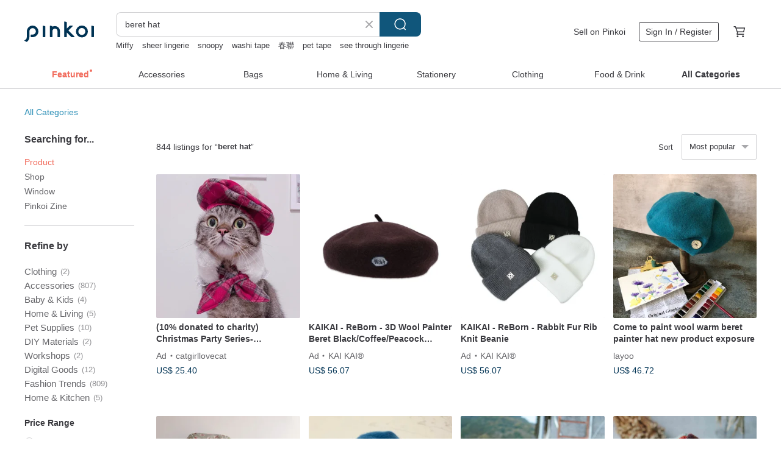

--- FILE ---
content_type: text/html; charset=utf-8
request_url: https://en.pinkoi.com/search?q=beret%20hat&ref_sec=related_keywords&ref_posn=3&ref_related_kw_type=auto&ref_created=1708593041&ref_entity=search_item_list&ref_entity_id=beanie&ref_page=1&ref_pgsz=60&ref_pgsess=1708593041
body_size: 22977
content:

<!doctype html>

<html lang="en" class="web no-js s-not-login s-en webkit" xmlns:fb="http://ogp.me/ns/fb#">
<head prefix="og: http://ogp.me/ns# fb: http://ogp.me/ns/fb# ilovepinkoi: http://ogp.me/ns/fb/ilovepinkoi#">
    <meta charset="utf-8">

        <title>&#34;beret hat&#34; | beret hat | Pinkoi | Asia’s cross-border design marketplace</title>
    <meta name="keywords" content="beret hat">

        <meta name="description" content="The search for &amp;quot;beret hat&amp;quot; returned 844 results. Come to paint wool warm beret painter hat new product exposureUS$ 46.72 Colorblock Hexagonal Beret Hat-Floral GreenUS$ 30.47 Handmade Winter Wool Hat. &#34;As Before&#34; Series. Indigo Blue. Premium Yarns Woven Together.US$ 152.35 Use keywords to find unique design gifts. Express your creativity, originality, and one-of-a-kindness. Buy something for a loved-one today.">

    <meta name="twitter:card" content="summary_large_image">

        <meta property="og:title" content="beret hat | Pinkoi">
        <meta property="og:description" content="The search for &amp;quot;beret hat&amp;quot; returned 844 results. Come to paint wool warm beret painter hat new product exposureUS$ 46.72 Colorblock Hexagonal Beret Hat-Floral GreenUS$ 30.47 Handmade Winter Wool Hat. &#34;As Before&#34; Series. Indigo Blue. Premium Yarns Woven Together.US$ 152.35 Use keywords to find unique design gifts. Express your creativity, originality, and one-of-a-kindness. Buy something for a loved-one today.">
        <meta property="og:image" content="https://cdn01.pinkoi.com/product/DwD6CF6Z/0/1/800x0.jpg">

    <meta property="og:type" content="product">
        <meta property="og:url" content="https://en.pinkoi.com/search?q=beret+hat&ref_sec=related_keywords&ref_posn=3&ref_related_kw_type=auto&ref_created=1708593041&ref_entity=search_item_list&ref_entity_id=beanie&ref_page=1&ref_pgsz=60&ref_pgsess=1708593041"><link rel="canonical" href="https://en.pinkoi.com/search?q=beret+hat"><link rel="next" href="https://en.pinkoi.com/search?q=beret+hat&page=2">

    <link rel="alternate" href="android-app://com.pinkoi/http/en.pinkoi.com/search?q=beret+hat">

        <script type="application/ld+json">{"@context": "http://schema.org", "@type": "BreadcrumbList", "itemListElement": [{"@type": "ListItem", "position": 1, "item": {"@id": "https://en.pinkoi.com", "name": "Pinkoi"}}, {"@type": "ListItem", "position": 2, "item": {"@id": "https://en.pinkoi.com/search", "name": "Search"}}, {"@type": "ListItem", "position": 3, "item": {"@id": "https://en.pinkoi.com/search?q=beret+hat", "name": "beret hat"}}]}</script>

        <script type="application/ld+json">{"@context": "http://schema.org", "@type": "Product", "productID": "DwD6CF6Z", "sku": "DwD6CF6Z", "name": "Come to paint wool warm beret painter hat new product exposure", "description": "Product material  100  wool blend\nColor  grey wine red aqua blue- Teal\nSize  free size  head circumference 56 60cm", "image": ["https://cdn01.pinkoi.com/product/DwD6CF6Z/0/1/500x0.jpg"], "brand": {"@type": "Brand", "name": "layoo"}, "offers": {"@type": "Offer", "priceCurrency": "USD", "price": 46.72, "availability": "http://schema.org/InStock", "priceValidUntil": "2026-07-21", "itemCondition": "http://schema.org/NewCondition", "url": "https://en.pinkoi.com/product/DwD6CF6Z", "seller": {"@type": "Organization", "name": "layoo", "url": "https://en.pinkoi.com/store/layoo"}, "hasMerchantReturnPolicy": [{"@type": "MerchantReturnPolicy", "returnPolicyCategory": "https://schema.org/MerchantReturnFiniteReturnWindow", "merchantReturnDays": 7, "returnMethod": "https://schema.org/ReturnByMail", "returnFees": "https://schema.org/FreeReturn", "applicableCountry": ["TW", "HK", "MO", "TH", "JP", "CN", "US", "SG", "CA"]}]}, "aggregateRating": {"@type": "AggregateRating", "ratingValue": 4.9, "reviewCount": 733}}</script><script type="application/ld+json">{"@context": "http://schema.org", "@type": "Product", "productID": "MZ7aLkNU", "sku": "MZ7aLkNU", "name": "Colorblock Hexagonal Beret Hat-Floral Green", "description": "No front and back\nMatch your mood to decide today s style\n\nHead circumference  55-60cm", "image": ["https://cdn01.pinkoi.com/product/MZ7aLkNU/0/1/500x0.jpg"], "brand": {"@type": "Brand", "name": "madein.maluko"}, "offers": {"@type": "Offer", "priceCurrency": "USD", "price": 30.47, "availability": "http://schema.org/InStock", "priceValidUntil": "2026-07-21", "itemCondition": "http://schema.org/NewCondition", "url": "https://en.pinkoi.com/product/MZ7aLkNU", "seller": {"@type": "Organization", "name": "madein.maluko", "url": "https://en.pinkoi.com/store/madeinmaluko"}, "hasMerchantReturnPolicy": [{"@type": "MerchantReturnPolicy", "returnPolicyCategory": "https://schema.org/MerchantReturnFiniteReturnWindow", "merchantReturnDays": 7, "returnMethod": "https://schema.org/ReturnByMail", "returnFees": "https://schema.org/FreeReturn", "applicableCountry": ["TW", "HK", "MO", "TH", "JP", "CN", "US", "SG", "CA"]}]}, "aggregateRating": {"@type": "AggregateRating", "ratingValue": 5.0, "reviewCount": 479}}</script><script type="application/ld+json">{"@context": "http://schema.org", "@type": "Product", "productID": "kiXd9XTt", "sku": "kiXd9XTt", "name": "Handmade Winter Wool Hat. \"As Before\" Series. Indigo Blue. Premium Yarns Woven Together.", "description": "Named  As Before  for its enduring shape  even after prolonged wear \nCrafted from premium yarns  each costing over a thousand units per small skein  twisted together \nFine yarns  when simply knitted in a stockinette stitch  create a timeless  elegant piece \nThe exterior boasts a soft  smooth texture  offering substance and excellent formability \nIt can be worn in multiple ways  the angle of the fold dictates a different style", "image": ["https://cdn01.pinkoi.com/product/kiXd9XTt/0/1/500x0.jpg"], "brand": {"@type": "Brand", "name": "hm98k"}, "offers": {"@type": "Offer", "priceCurrency": "USD", "price": 152.35, "availability": "http://schema.org/InStock", "priceValidUntil": "2026-07-21", "itemCondition": "http://schema.org/NewCondition", "url": "https://en.pinkoi.com/product/kiXd9XTt", "seller": {"@type": "Organization", "name": "hm98k", "url": "https://en.pinkoi.com/store/hm98k"}, "hasMerchantReturnPolicy": [{"@type": "MerchantReturnPolicy", "returnPolicyCategory": "https://schema.org/MerchantReturnFiniteReturnWindow", "merchantReturnDays": 7, "returnMethod": "https://schema.org/ReturnByMail", "returnFees": "https://schema.org/FreeReturn", "applicableCountry": ["TW", "HK", "MO", "TH", "JP", "CN", "US", "SG", "CA"]}]}, "aggregateRating": {"@type": "AggregateRating", "ratingValue": 5.0, "reviewCount": 118}}</script><script type="application/ld+json">{"@context": "http://schema.org", "@type": "Product", "productID": "hMjP9GVd", "sku": "hMjP9GVd", "name": "Blue and Yellow Tile Belle Hat", "description": "Head circumference  55-59cm\n If you need to adjust the head circumference  please note when placing an order", "image": ["https://cdn01.pinkoi.com/product/hMjP9GVd/0/1/500x0.jpg"], "brand": {"@type": "Brand", "name": "madein.maluko"}, "offers": {"@type": "Offer", "priceCurrency": "USD", "price": 36.57, "availability": "http://schema.org/InStock", "priceValidUntil": "2026-07-21", "itemCondition": "http://schema.org/NewCondition", "url": "https://en.pinkoi.com/product/hMjP9GVd", "seller": {"@type": "Organization", "name": "madein.maluko", "url": "https://en.pinkoi.com/store/madeinmaluko"}, "hasMerchantReturnPolicy": [{"@type": "MerchantReturnPolicy", "returnPolicyCategory": "https://schema.org/MerchantReturnFiniteReturnWindow", "merchantReturnDays": 7, "returnMethod": "https://schema.org/ReturnByMail", "returnFees": "https://schema.org/FreeReturn", "applicableCountry": ["TW", "HK", "MO", "TH", "JP", "CN", "US", "SG", "CA"]}]}, "aggregateRating": {"@type": "AggregateRating", "ratingValue": 5.0, "reviewCount": 479}}</script><script type="application/ld+json">{"@context": "http://schema.org", "@type": "Product", "productID": "2yJ3VSMU", "sku": "2yJ3VSMU", "name": "Bow-knot Berets", "description": "Barcelona beret - a must-have beret for young people 2 pieces 15  off free shipping", "image": ["https://cdn02.pinkoi.com/product/2yJ3VSMU/0/3/500x0.jpg"], "brand": {"@type": "Brand", "name": "layoo"}, "offers": {"@type": "Offer", "priceCurrency": "USD", "price": 43.34, "availability": "http://schema.org/InStock", "priceValidUntil": "2026-07-21", "itemCondition": "http://schema.org/NewCondition", "url": "https://en.pinkoi.com/product/2yJ3VSMU", "seller": {"@type": "Organization", "name": "layoo", "url": "https://en.pinkoi.com/store/layoo"}, "hasMerchantReturnPolicy": [{"@type": "MerchantReturnPolicy", "returnPolicyCategory": "https://schema.org/MerchantReturnFiniteReturnWindow", "merchantReturnDays": 7, "returnMethod": "https://schema.org/ReturnByMail", "returnFees": "https://schema.org/FreeReturn", "applicableCountry": ["TW", "HK", "MO", "TH", "JP", "CN", "US", "SG", "CA"]}]}, "aggregateRating": {"@type": "AggregateRating", "ratingValue": 4.9, "reviewCount": 733}}</script><script type="application/ld+json">{"@context": "http://schema.org", "@type": "Product", "productID": "WeKAZLkA", "sku": "WeKAZLkA", "name": "Designer Handmade - Cappuccino Brown Plaid Wool Vintage Pumpkin Beret", "description": "Handmade Designer Item\nShape   A three-dimensional  pumpkin-like hat silhouette\nColor   Off-kilter cappuccino brown plaid pattern\nTexture   Wool and suede patchwork with a satin lining", "image": ["https://cdn02.pinkoi.com/product/WeKAZLkA/0/1/500x0.jpg"], "brand": {"@type": "Brand", "name": "4.5studio"}, "offers": {"@type": "Offer", "priceCurrency": "USD", "price": 33.18, "availability": "http://schema.org/InStock", "priceValidUntil": "2026-07-21", "itemCondition": "http://schema.org/NewCondition", "url": "https://en.pinkoi.com/product/WeKAZLkA", "seller": {"@type": "Organization", "name": "4.5studio", "url": "https://en.pinkoi.com/store/45studio"}, "hasMerchantReturnPolicy": [{"@type": "MerchantReturnPolicy", "returnPolicyCategory": "https://schema.org/MerchantReturnFiniteReturnWindow", "merchantReturnDays": 7, "returnMethod": "https://schema.org/ReturnByMail", "returnFees": "https://schema.org/FreeReturn", "applicableCountry": ["TW", "HK", "MO", "TH", "JP", "CN", "US", "SG", "CA"]}]}, "aggregateRating": {"@type": "AggregateRating", "ratingValue": 4.9, "reviewCount": 2367}}</script><script type="application/ld+json">{"@context": "http://schema.org", "@type": "Product", "productID": "YqKe8prW", "sku": "YqKe8prW", "name": "Designer Handmade - Sunshine Patchwork Style Knit Jacquard Pumpkin Beret - Warm Orange", "description": "Handmade Designer Item\nShape   Pumpkin-shaped brim\nColor   Sunshine Patchwork Style - Warm Orange\nMaterial   Knit Jacquard with Satin Lining\n\nThe colorway worn by the model is for demonstration purposes  the actual product colorway is shown in the standalone product photo", "image": ["https://cdn01.pinkoi.com/product/YqKe8prW/0/1/500x0.jpg"], "brand": {"@type": "Brand", "name": "papasbowtie"}, "offers": {"@type": "Offer", "priceCurrency": "USD", "price": 33.18, "availability": "http://schema.org/InStock", "priceValidUntil": "2026-07-21", "itemCondition": "http://schema.org/NewCondition", "url": "https://en.pinkoi.com/product/YqKe8prW", "seller": {"@type": "Organization", "name": "papasbowtie", "url": "https://en.pinkoi.com/store/papasbowtie"}, "hasMerchantReturnPolicy": [{"@type": "MerchantReturnPolicy", "returnPolicyCategory": "https://schema.org/MerchantReturnFiniteReturnWindow", "merchantReturnDays": 7, "returnMethod": "https://schema.org/ReturnByMail", "returnFees": "https://schema.org/FreeReturn", "applicableCountry": ["TW", "HK", "MO", "TH", "JP", "CN", "US", "SG", "CA"]}]}, "aggregateRating": {"@type": "AggregateRating", "ratingValue": 4.9, "reviewCount": 727}}</script><script type="application/ld+json">{"@context": "http://schema.org", "@type": "Product", "productID": "ZMDi9kGe", "sku": "ZMDi9kGe", "name": "Beret Cap, Newsboy Hat, Octagonal Cap, Painter Hat, Autumn Winter Vintage, Corduroy, Newsboy Hat", "description": "Inspired by classic newsboy caps from the early 20th century  RED TORNADO crafts this piece from self-produced corduroy fabric for a soft  comfortable feel  A truly timeless vintage item we hope you'll love", "image": ["https://cdn02.pinkoi.com/product/ZMDi9kGe/0/1/500x0.jpg"], "brand": {"@type": "Brand", "name": "Redtornado-tw"}, "offers": {"@type": "Offer", "priceCurrency": "USD", "price": 52.00, "availability": "http://schema.org/InStock", "priceValidUntil": "2026-07-21", "itemCondition": "http://schema.org/NewCondition", "url": "https://en.pinkoi.com/product/ZMDi9kGe", "seller": {"@type": "Organization", "name": "Redtornado-tw", "url": "https://en.pinkoi.com/store/redtornado-tw"}, "hasMerchantReturnPolicy": [{"@type": "MerchantReturnPolicy", "returnPolicyCategory": "https://schema.org/MerchantReturnFiniteReturnWindow", "merchantReturnDays": 7, "returnMethod": "https://schema.org/ReturnByMail", "returnFees": "https://schema.org/FreeReturn", "applicableCountry": ["TW", "HK", "MO", "TH", "JP", "CN", "US", "SG", "CA"]}]}, "aggregateRating": {"@type": "AggregateRating", "ratingValue": 4.9, "reviewCount": 20}}</script><script type="application/ld+json">{"@context": "http://schema.org", "@type": "Product", "productID": "fj8V56hH", "sku": "fj8V56hH", "name": "Charcoal Grey Plaid Bow Beret | Yarn Hat | Knitted Hat", "description": "Crafted from a cozy  breathable blend of 75  cotton and 5  wool in a charcoal weave  this yarn is hand-crocheted for a wonderfully airy feel  Adorned with a large  tonal bow  it offers a subtle yet refined touch of sophistication  This beret perfectly captures a blend of French romance and effortlessly cool sweetness", "image": ["https://cdn01.pinkoi.com/product/fj8V56hH/0/1/500x0.jpg"], "brand": {"@type": "Brand", "name": "Hwatokki Handmade"}, "offers": {"@type": "Offer", "priceCurrency": "USD", "price": 58.91, "availability": "http://schema.org/InStock", "priceValidUntil": "2026-07-21", "itemCondition": "http://schema.org/NewCondition", "url": "https://en.pinkoi.com/product/fj8V56hH", "seller": {"@type": "Organization", "name": "Hwatokki Handmade", "url": "https://en.pinkoi.com/store/hwatokki"}, "hasMerchantReturnPolicy": [{"@type": "MerchantReturnPolicy", "returnPolicyCategory": "https://schema.org/MerchantReturnFiniteReturnWindow", "merchantReturnDays": 7, "returnMethod": "https://schema.org/ReturnByMail", "returnFees": "https://schema.org/FreeReturn", "applicableCountry": ["TW", "HK", "MO", "TH", "JP", "CN", "US", "SG", "CA"]}]}, "aggregateRating": {"@type": "AggregateRating", "ratingValue": 5.0, "reviewCount": 271}}</script><script type="application/ld+json">{"@context": "http://schema.org", "@type": "Product", "productID": "MdUrkWus", "sku": "MdUrkWus", "name": "Designer Handmade - Retro British Style Tweed Black \u0026 White Patchwork Pumpkin Beret", "description": "Handmade Designer Item\nShape  Pumpkin-like silhouette\nColor  Black and white tweed patchwork\nMaterial  Black and white Tweed patchwork with satin lining", "image": ["https://cdn02.pinkoi.com/product/MdUrkWus/0/1/500x0.jpg"], "brand": {"@type": "Brand", "name": "papasbowtie"}, "offers": {"@type": "Offer", "priceCurrency": "USD", "price": 33.18, "availability": "http://schema.org/InStock", "priceValidUntil": "2026-07-21", "itemCondition": "http://schema.org/NewCondition", "url": "https://en.pinkoi.com/product/MdUrkWus", "seller": {"@type": "Organization", "name": "papasbowtie", "url": "https://en.pinkoi.com/store/papasbowtie"}, "hasMerchantReturnPolicy": [{"@type": "MerchantReturnPolicy", "returnPolicyCategory": "https://schema.org/MerchantReturnFiniteReturnWindow", "merchantReturnDays": 7, "returnMethod": "https://schema.org/ReturnByMail", "returnFees": "https://schema.org/FreeReturn", "applicableCountry": ["TW", "HK", "MO", "TH", "JP", "CN", "US", "SG", "CA"]}]}, "aggregateRating": {"@type": "AggregateRating", "ratingValue": 4.9, "reviewCount": 727}}</script><script type="application/ld+json">{"@context": "http://schema.org", "@type": "Product", "productID": "ztXVZh6e", "sku": "ztXVZh6e", "name": "Black and Blue Tile Bud Hat", "description": "Head circumference  55-59cm\n If you need to adjust the head circumference  please note when placing an order", "image": ["https://cdn01.pinkoi.com/product/ztXVZh6e/0/1/500x0.jpg"], "brand": {"@type": "Brand", "name": "madein.maluko"}, "offers": {"@type": "Offer", "priceCurrency": "USD", "price": 36.57, "availability": "http://schema.org/InStock", "priceValidUntil": "2026-07-21", "itemCondition": "http://schema.org/NewCondition", "url": "https://en.pinkoi.com/product/ztXVZh6e", "seller": {"@type": "Organization", "name": "madein.maluko", "url": "https://en.pinkoi.com/store/madeinmaluko"}, "hasMerchantReturnPolicy": [{"@type": "MerchantReturnPolicy", "returnPolicyCategory": "https://schema.org/MerchantReturnFiniteReturnWindow", "merchantReturnDays": 7, "returnMethod": "https://schema.org/ReturnByMail", "returnFees": "https://schema.org/FreeReturn", "applicableCountry": ["TW", "HK", "MO", "TH", "JP", "CN", "US", "SG", "CA"]}]}, "aggregateRating": {"@type": "AggregateRating", "ratingValue": 5.0, "reviewCount": 479}}</script><script type="application/ld+json">{"@context": "http://schema.org", "@type": "Product", "productID": "ygj8kNAP", "sku": "ygj8kNAP", "name": "Ito - Suede Beret - Pumpkin Orange", "description": "French Style   Classic Octagonal   Beret   Japanese Fashion", "image": ["https://cdn01.pinkoi.com/product/ygj8kNAP/0/6/500x0.jpg"], "brand": {"@type": "Brand", "name": "monhandwork"}, "offers": {"@type": "Offer", "priceCurrency": "USD", "price": 39.95, "availability": "http://schema.org/InStock", "priceValidUntil": "2026-07-21", "itemCondition": "http://schema.org/NewCondition", "url": "https://en.pinkoi.com/product/ygj8kNAP", "seller": {"@type": "Organization", "name": "monhandwork", "url": "https://en.pinkoi.com/store/monhandwork"}, "hasMerchantReturnPolicy": [{"@type": "MerchantReturnPolicy", "returnPolicyCategory": "https://schema.org/MerchantReturnFiniteReturnWindow", "merchantReturnDays": 7, "returnMethod": "https://schema.org/ReturnByMail", "returnFees": "https://schema.org/FreeReturn", "applicableCountry": ["TW", "HK", "MO", "TH", "JP", "CN", "US", "SG", "CA"]}]}, "aggregateRating": {"@type": "AggregateRating", "ratingValue": 5.0, "reviewCount": 152}}</script><script type="application/ld+json">{"@context": "http://schema.org", "@type": "Product", "productID": "xUXinmuK", "sku": "xUXinmuK", "name": "Chic Wool Beret: A Warm Essential for Autumn and Winter", "description": "Size  Adjustable  56-58cm \nMain Fabric  Wool", "image": ["https://cdn02.pinkoi.com/product/xUXinmuK/0/1/500x0.jpg"], "brand": {"@type": "Brand", "name": "siyou123"}, "offers": {"@type": "Offer", "priceCurrency": "USD", "price": 18.84, "availability": "http://schema.org/InStock", "priceValidUntil": "2026-07-21", "itemCondition": "http://schema.org/NewCondition", "url": "https://en.pinkoi.com/product/xUXinmuK", "seller": {"@type": "Organization", "name": "siyou123", "url": "https://en.pinkoi.com/store/siyou123"}, "hasMerchantReturnPolicy": [{"@type": "MerchantReturnPolicy", "returnPolicyCategory": "https://schema.org/MerchantReturnFiniteReturnWindow", "merchantReturnDays": 7, "returnMethod": "https://schema.org/ReturnByMail", "returnFees": "https://schema.org/FreeReturn", "applicableCountry": ["TW", "HK", "MO", "TH", "JP", "CN", "US", "SG", "CA"]}]}, "aggregateRating": {}}</script><script type="application/ld+json">{"@context": "http://schema.org", "@type": "Product", "productID": "GrNHhd9C", "sku": "GrNHhd9C", "name": "Original Design Hat: New Autumn/Winter Wool Hand-Embroidered Hat", "description": "- Color  Deep Grey\n- Material  Hat 100  Wool\n              Ribbon 100  Silk\n- Craftsmanship  Hand-embroidered\n- Size  Adult  M  One Size Fits Most\n- Head Circumference  56-58cm\n- Packaging Dimensions  30cm x 30cm x 5cm", "image": ["https://cdn02.pinkoi.com/product/GrNHhd9C/0/1/500x0.jpg"], "brand": {"@type": "Brand", "name": "ladi-studio"}, "offers": {"@type": "Offer", "priceCurrency": "USD", "price": 46.72, "availability": "http://schema.org/InStock", "priceValidUntil": "2026-07-21", "itemCondition": "http://schema.org/NewCondition", "url": "https://en.pinkoi.com/product/GrNHhd9C", "seller": {"@type": "Organization", "name": "ladi-studio", "url": "https://en.pinkoi.com/store/ladi-studio"}, "hasMerchantReturnPolicy": [{"@type": "MerchantReturnPolicy", "returnPolicyCategory": "https://schema.org/MerchantReturnFiniteReturnWindow", "merchantReturnDays": 7, "returnMethod": "https://schema.org/ReturnByMail", "returnFees": "https://schema.org/FreeReturn", "applicableCountry": ["TW", "HK", "MO", "TH", "JP", "CN", "US", "SG", "CA"]}]}, "aggregateRating": {"@type": "AggregateRating", "ratingValue": 5.0, "reviewCount": 9}}</script><script type="application/ld+json">{"@context": "http://schema.org", "@type": "Product", "productID": "x9thSrCC", "sku": "x9thSrCC", "name": "hand made. Small boucle braided beret hat. rose red. Italian line", "description": "The wire is made of merino wool and high-quality non-thorny mohair  It looks very textured  Weaving cute little twists to form a small circle pattern  plus the arrangement of small twill  is very labor-intensive  and This top beret version is very practical and stylish", "image": ["https://cdn02.pinkoi.com/product/x9thSrCC/0/5/500x0.jpg"], "brand": {"@type": "Brand", "name": "hm98k"}, "offers": {"@type": "Offer", "priceCurrency": "USD", "price": 90.73, "availability": "http://schema.org/InStock", "priceValidUntil": "2026-07-21", "itemCondition": "http://schema.org/NewCondition", "url": "https://en.pinkoi.com/product/x9thSrCC", "seller": {"@type": "Organization", "name": "hm98k", "url": "https://en.pinkoi.com/store/hm98k"}, "hasMerchantReturnPolicy": [{"@type": "MerchantReturnPolicy", "returnPolicyCategory": "https://schema.org/MerchantReturnFiniteReturnWindow", "merchantReturnDays": 7, "returnMethod": "https://schema.org/ReturnByMail", "returnFees": "https://schema.org/FreeReturn", "applicableCountry": ["TW", "HK", "MO", "TH", "JP", "CN", "US", "SG", "CA"]}]}, "aggregateRating": {"@type": "AggregateRating", "ratingValue": 5.0, "reviewCount": 118}}</script><script type="application/ld+json">{"@context": "http://schema.org", "@type": "Product", "productID": "Dv8Wfm3m", "sku": "Dv8Wfm3m", "name": "Ke Ren original design handmade wool felt DIY little prince star beret painter hat wool hat", "description": "Color  Navy  black\n Material  100  wool\n  Production  manual customization\n Size  adult models  M code  one size code \n Head circumference  54-58cm head band elastic adjustable\n Packing size  31cm x 26cm x 6cm", "image": ["https://cdn02.pinkoi.com/product/Dv8Wfm3m/0/1/500x0.jpg"], "brand": {"@type": "Brand", "name": "kreator"}, "offers": {"@type": "Offer", "priceCurrency": "USD", "price": 33.03, "availability": "http://schema.org/InStock", "priceValidUntil": "2026-07-21", "itemCondition": "http://schema.org/NewCondition", "url": "https://en.pinkoi.com/product/Dv8Wfm3m", "seller": {"@type": "Organization", "name": "kreator", "url": "https://en.pinkoi.com/store/kerenhome"}, "hasMerchantReturnPolicy": [{"@type": "MerchantReturnPolicy", "returnPolicyCategory": "https://schema.org/MerchantReturnFiniteReturnWindow", "merchantReturnDays": 7, "returnMethod": "https://schema.org/ReturnByMail", "returnFees": "https://schema.org/FreeReturn", "applicableCountry": ["TW", "HK", "MO", "TH", "JP", "CN", "US", "SG", "CA"]}]}, "aggregateRating": {"@type": "AggregateRating", "ratingValue": 4.9, "reviewCount": 880}}</script><script type="application/ld+json">{"@context": "http://schema.org", "@type": "Product", "productID": "ygGGEEsd", "sku": "ygGGEEsd", "name": "brocade jacquard embroidered bird pattern artistic beret tapestry fabric hat", "description": "Made with premium brocade featuring vivid bird and feather motifs   Muse of Feathers  blends Eastern detail with a soft French-style silhouette  Its subtle shimmer and textured stitchwork add depth without excess  Ideal for winter looks  portraits  and creative styling  this artisanal beret offers a refined  culturally inspired touch", "image": ["https://cdn01.pinkoi.com/product/ygGGEEsd/0/1/500x0.jpg"], "brand": {"@type": "Brand", "name": "moons-art-boutique"}, "offers": {"@type": "Offer", "priceCurrency": "USD", "price": 109.69, "availability": "http://schema.org/InStock", "priceValidUntil": "2026-07-21", "itemCondition": "http://schema.org/NewCondition", "url": "https://en.pinkoi.com/product/ygGGEEsd", "seller": {"@type": "Organization", "name": "moons-art-boutique", "url": "https://en.pinkoi.com/store/moons-art"}, "hasMerchantReturnPolicy": [{"@type": "MerchantReturnPolicy", "returnPolicyCategory": "https://schema.org/MerchantReturnFiniteReturnWindow", "merchantReturnDays": 7, "returnMethod": "https://schema.org/ReturnByMail", "returnFees": "https://schema.org/FreeReturn", "applicableCountry": ["TW", "HK", "MO", "TH", "JP", "CN", "US", "SG", "CA"]}]}, "aggregateRating": {"@type": "AggregateRating", "ratingValue": 5.0, "reviewCount": 15}}</script><script type="application/ld+json">{"@context": "http://schema.org", "@type": "Product", "productID": "TdY4UCS6", "sku": "TdY4UCS6", "name": "Colorblock Hexagonal Beret Hat-Yellow Grid", "description": "No front and back\nMatch your mood to decide today s style\n\nHead circumference  55-60cm", "image": ["https://cdn01.pinkoi.com/product/TdY4UCS6/0/1/500x0.jpg"], "brand": {"@type": "Brand", "name": "madein.maluko"}, "offers": {"@type": "Offer", "priceCurrency": "USD", "price": 30.47, "availability": "http://schema.org/InStock", "priceValidUntil": "2026-07-21", "itemCondition": "http://schema.org/NewCondition", "url": "https://en.pinkoi.com/product/TdY4UCS6", "seller": {"@type": "Organization", "name": "madein.maluko", "url": "https://en.pinkoi.com/store/madeinmaluko"}, "hasMerchantReturnPolicy": [{"@type": "MerchantReturnPolicy", "returnPolicyCategory": "https://schema.org/MerchantReturnFiniteReturnWindow", "merchantReturnDays": 7, "returnMethod": "https://schema.org/ReturnByMail", "returnFees": "https://schema.org/FreeReturn", "applicableCountry": ["TW", "HK", "MO", "TH", "JP", "CN", "US", "SG", "CA"]}]}, "aggregateRating": {"@type": "AggregateRating", "ratingValue": 5.0, "reviewCount": 479}}</script><script type="application/ld+json">{"@context": "http://schema.org", "@type": "Product", "productID": "UYthpu2J", "sku": "UYthpu2J", "name": "Harris tweed beret Harris tweed wool handmade plaid retro hexagonal painter hat", "description": "Pinkoi Exclusive Reese Tweed Six Panel Beret\nThe fabric is Harris Tweed from Scotland  UK  handwoven by the islanders  The lining is soft and comfortable  the thread is beautifully routed  and the color of the lining is random  The six-piece design is more suitable for concave shapes  and the hat shape makes the face smaller  A variety of colors are available  welcome to customize  shop now", "image": ["https://cdn01.pinkoi.com/product/UYthpu2J/0/2/500x0.jpg"], "brand": {"@type": "Brand", "name": "tailormap"}, "offers": {"@type": "Offer", "priceCurrency": "USD", "price": 67.49, "availability": "http://schema.org/InStock", "priceValidUntil": "2026-07-21", "itemCondition": "http://schema.org/NewCondition", "url": "https://en.pinkoi.com/product/UYthpu2J", "seller": {"@type": "Organization", "name": "tailormap", "url": "https://en.pinkoi.com/store/tailormap"}, "hasMerchantReturnPolicy": [{"@type": "MerchantReturnPolicy", "returnPolicyCategory": "https://schema.org/MerchantReturnFiniteReturnWindow", "merchantReturnDays": 7, "returnMethod": "https://schema.org/ReturnByMail", "returnFees": "https://schema.org/FreeReturn", "applicableCountry": ["TW", "HK", "MO", "TH", "JP", "CN", "US", "SG", "CA"]}]}, "aggregateRating": {"@type": "AggregateRating", "ratingValue": 5.0, "reviewCount": 106}}</script><script type="application/ld+json">{"@context": "http://schema.org", "@type": "Product", "productID": "rudnFiB3", "sku": "rudnFiB3", "name": "New Arrival: Barcelona Bow Beret", "description": "A classic beret reimagined with a subtle bow design  exuding an elegant yet sweet fashion sensibility  Crafted from 100  cotton  it's breathable  comfortable  and gentle on the skin  making it ideal for year-round wear  The adjustable head circumference of 54-58cm ensures a perfect fit for most head shapes  Effortlessly create a touch of French romance for any occasion  from travel and coffee dates to everyday ensembles", "image": ["https://cdn01.pinkoi.com/product/rudnFiB3/0/1/500x0.jpg"], "brand": {"@type": "Brand", "name": "layoo"}, "offers": {"@type": "Offer", "priceCurrency": "USD", "price": 43.34, "availability": "http://schema.org/InStock", "priceValidUntil": "2026-07-21", "itemCondition": "http://schema.org/NewCondition", "url": "https://en.pinkoi.com/product/rudnFiB3", "seller": {"@type": "Organization", "name": "layoo", "url": "https://en.pinkoi.com/store/layoo"}, "hasMerchantReturnPolicy": [{"@type": "MerchantReturnPolicy", "returnPolicyCategory": "https://schema.org/MerchantReturnFiniteReturnWindow", "merchantReturnDays": 7, "returnMethod": "https://schema.org/ReturnByMail", "returnFees": "https://schema.org/FreeReturn", "applicableCountry": ["TW", "HK", "MO", "TH", "JP", "CN", "US", "SG", "CA"]}]}, "aggregateRating": {"@type": "AggregateRating", "ratingValue": 4.9, "reviewCount": 733}}</script><script type="application/ld+json">{"@context": "http://schema.org", "@type": "Product", "productID": "qtxXjrR6", "sku": "qtxXjrR6", "name": "[Animal Hat] Black Cat Beret - Adult Size", "description": "Wouldn't you like to become a cat  A wonderfully cute one  at that", "image": ["https://cdn01.pinkoi.com/product/qtxXjrR6/0/1/500x0.jpg"], "brand": {"@type": "Brand", "name": "Kabu-Company!"}, "offers": {"@type": "Offer", "priceCurrency": "USD", "price": 42.36, "availability": "http://schema.org/InStock", "priceValidUntil": "2026-07-21", "itemCondition": "http://schema.org/NewCondition", "url": "https://en.pinkoi.com/product/qtxXjrR6", "seller": {"@type": "Organization", "name": "Kabu-Company!", "url": "https://en.pinkoi.com/store/831kabu-company"}, "hasMerchantReturnPolicy": [{"@type": "MerchantReturnPolicy", "returnPolicyCategory": "https://schema.org/MerchantReturnFiniteReturnWindow", "merchantReturnDays": 7, "returnMethod": "https://schema.org/ReturnByMail", "returnFees": "https://schema.org/FreeReturn", "applicableCountry": ["TW", "HK", "MO", "TH", "JP", "CN", "US", "SG", "CA"]}]}, "aggregateRating": {"@type": "AggregateRating", "ratingValue": 5.0, "reviewCount": 11}}</script><script type="application/ld+json">{"@context": "http://schema.org", "@type": "Product", "productID": "nzGA39Rc", "sku": "nzGA39Rc", "name": "Ribbon Beret", "description": "Head circumference 55-62cm  ribbon allows for adjustable sizing", "image": ["https://cdn01.pinkoi.com/product/nzGA39Rc/0/1/500x0.jpg"], "brand": {"@type": "Brand", "name": "madein.maluko"}, "offers": {"@type": "Offer", "priceCurrency": "USD", "price": 30.13, "availability": "http://schema.org/InStock", "priceValidUntil": "2026-07-21", "itemCondition": "http://schema.org/NewCondition", "url": "https://en.pinkoi.com/product/nzGA39Rc", "seller": {"@type": "Organization", "name": "madein.maluko", "url": "https://en.pinkoi.com/store/madeinmaluko"}, "hasMerchantReturnPolicy": [{"@type": "MerchantReturnPolicy", "returnPolicyCategory": "https://schema.org/MerchantReturnFiniteReturnWindow", "merchantReturnDays": 7, "returnMethod": "https://schema.org/ReturnByMail", "returnFees": "https://schema.org/FreeReturn", "applicableCountry": ["TW", "HK", "MO", "TH", "JP", "CN", "US", "SG", "CA"]}]}, "aggregateRating": {"@type": "AggregateRating", "ratingValue": 5.0, "reviewCount": 479}}</script><script type="application/ld+json">{"@context": "http://schema.org", "@type": "Product", "productID": "c8PBSDHK", "sku": "c8PBSDHK", "name": "Beautiful beret/wool hat/knit hat/warm rainbow color system", "description": "Each segment of dyed yarn weave color will be slightly different\nIf you don't mind  please subscript again  thank you", "image": ["https://cdn01.pinkoi.com/product/c8PBSDHK/0/1/500x0.jpg"], "brand": {"@type": "Brand", "name": "hopscotch"}, "offers": {"@type": "Offer", "priceCurrency": "USD", "price": 70.42, "availability": "http://schema.org/InStock", "priceValidUntil": "2026-07-21", "itemCondition": "http://schema.org/NewCondition", "url": "https://en.pinkoi.com/product/c8PBSDHK", "seller": {"@type": "Organization", "name": "hopscotch", "url": "https://en.pinkoi.com/store/hopscotch"}, "hasMerchantReturnPolicy": [{"@type": "MerchantReturnPolicy", "returnPolicyCategory": "https://schema.org/MerchantReturnFiniteReturnWindow", "merchantReturnDays": 7, "returnMethod": "https://schema.org/ReturnByMail", "returnFees": "https://schema.org/FreeReturn", "applicableCountry": ["TW", "HK", "MO", "TH", "JP", "CN", "US", "SG", "CA"]}]}, "aggregateRating": {"@type": "AggregateRating", "ratingValue": 5.0, "reviewCount": 299}}</script><script type="application/ld+json">{"@context": "http://schema.org", "@type": "Product", "productID": "UWhEiqqc", "sku": "UWhEiqqc", "name": "Organic Cotton Herringbone Beret, Boho French Style Winter Spring Slouchy Hat", "description": "In addition to the 100  organic cotton interior  another unique feature that this Herringbone beret have is the adjustable tie inside the hat  The wearer can tie the string tighter  for a more comfortable fit  The slouchiness of the hat creates a flattering shape as it sits on the head  which gives the wearer a nice accented  asymmetrical look", "image": ["https://cdn02.pinkoi.com/product/UWhEiqqc/0/1/500x0.jpg"], "brand": {"@type": "Brand", "name": "casual box"}, "offers": {"@type": "Offer", "priceCurrency": "USD", "price": 26.32, "availability": "http://schema.org/InStock", "priceValidUntil": "2026-07-21", "itemCondition": "http://schema.org/NewCondition", "url": "https://en.pinkoi.com/product/UWhEiqqc", "seller": {"@type": "Organization", "name": "casual box", "url": "https://en.pinkoi.com/store/casualbox"}, "hasMerchantReturnPolicy": [{"@type": "MerchantReturnPolicy", "returnPolicyCategory": "https://schema.org/MerchantReturnFiniteReturnWindow", "merchantReturnDays": 7, "returnMethod": "https://schema.org/ReturnByMail", "returnFees": "https://schema.org/FreeReturn", "applicableCountry": ["TW", "HK", "MO", "TH", "JP", "CN", "US", "SG", "CA"]}]}, "aggregateRating": {"@type": "AggregateRating", "ratingValue": 4.9, "reviewCount": 2287}}</script><script type="application/ld+json">{"@context": "http://schema.org", "@type": "Product", "productID": "Bcmfimbw", "sku": "Bcmfimbw", "name": "Little Painter's Felt Hat. Seasonal Limited Edition.", "description": "Stitching beautiful wool  needle by needle  into beloved patterns", "image": ["https://cdn01.pinkoi.com/product/Bcmfimbw/0/1/500x0.jpg"], "brand": {"@type": "Brand", "name": "MALUNE"}, "offers": {"@type": "Offer", "priceCurrency": "USD", "price": 43.34, "availability": "http://schema.org/InStock", "priceValidUntil": "2026-07-21", "itemCondition": "http://schema.org/NewCondition", "url": "https://en.pinkoi.com/product/Bcmfimbw", "seller": {"@type": "Organization", "name": "MALUNE", "url": "https://en.pinkoi.com/store/maruna-wedding-card"}, "hasMerchantReturnPolicy": [{"@type": "MerchantReturnPolicy", "returnPolicyCategory": "https://schema.org/MerchantReturnFiniteReturnWindow", "merchantReturnDays": 7, "returnMethod": "https://schema.org/ReturnByMail", "returnFees": "https://schema.org/FreeReturn", "applicableCountry": ["TW", "HK", "MO", "TH", "JP", "CN", "US", "SG", "CA"]}]}, "aggregateRating": {"@type": "AggregateRating", "ratingValue": 5.0, "reviewCount": 44}}</script><script type="application/ld+json">{"@context": "http://schema.org", "@type": "Product", "productID": "UFz9LZq9", "sku": "UFz9LZq9", "name": "English Fascinator Handmade Mini Beret - Martina", "description": "The Fascinator  an approachable and versatile entry into the world of English millinery \nDelicate lace outlines the form  while the crown is adorned with interwoven ribbons forming a diamond pattern  each intersection embellished with sparkling Swarovski crystals  This creates a subtle  starlike shimmer that catches the light \nA miniature crown  symbolizing elegance and confidence", "image": ["https://cdn02.pinkoi.com/product/UFz9LZq9/0/2/500x0.jpg"], "brand": {"@type": "Brand", "name": "MaeVerLand hatter"}, "offers": {"@type": "Offer", "priceCurrency": "USD", "price": 114.43, "availability": "http://schema.org/InStock", "priceValidUntil": "2026-07-21", "itemCondition": "http://schema.org/NewCondition", "url": "https://en.pinkoi.com/product/UFz9LZq9", "seller": {"@type": "Organization", "name": "MaeVerLand hatter", "url": "https://en.pinkoi.com/store/maeverlandhatter"}, "hasMerchantReturnPolicy": [{"@type": "MerchantReturnPolicy", "returnPolicyCategory": "https://schema.org/MerchantReturnFiniteReturnWindow", "merchantReturnDays": 7, "returnMethod": "https://schema.org/ReturnByMail", "returnFees": "https://schema.org/FreeReturn", "applicableCountry": ["TW", "HK", "MO", "TH", "JP", "CN", "US", "SG", "CA"]}]}, "aggregateRating": {"@type": "AggregateRating", "ratingValue": 5.0, "reviewCount": 9}}</script><script type="application/ld+json">{"@context": "http://schema.org", "@type": "Product", "productID": "2eSeds8t", "sku": "2eSeds8t", "name": "humming - Embroidered Beret Gift Box Handmade", "description": "Intricate embroidery  original pattern design  handcrafted in small batches", "image": ["https://cdn01.pinkoi.com/product/2eSeds8t/0/500x0.jpg"], "brand": {"@type": "Brand", "name": "humming"}, "offers": {"@type": "Offer", "priceCurrency": "USD", "price": 68.25, "availability": "http://schema.org/InStock", "priceValidUntil": "2026-07-21", "itemCondition": "http://schema.org/NewCondition", "url": "https://en.pinkoi.com/product/2eSeds8t", "seller": {"@type": "Organization", "name": "humming", "url": "https://en.pinkoi.com/store/humming"}, "hasMerchantReturnPolicy": [{"@type": "MerchantReturnPolicy", "returnPolicyCategory": "https://schema.org/MerchantReturnFiniteReturnWindow", "merchantReturnDays": 7, "returnMethod": "https://schema.org/ReturnByMail", "returnFees": "https://schema.org/FreeReturn", "applicableCountry": ["TW", "HK", "MO", "TH", "JP", "CN", "US", "SG", "CA"]}]}, "aggregateRating": {"@type": "AggregateRating", "ratingValue": 5.0, "reviewCount": 1497}}</script><script type="application/ld+json">{"@context": "http://schema.org", "@type": "Product", "productID": "3aqqv4C3", "sku": "3aqqv4C3", "name": "\u3010Wildflower Romantic Poetry\u3011Hand-printed beret/beret/painter hat", "description": "Wildflower Romantic Poetry \n\nI am not sad as a little flower\n\nin the dry wilderness\n\nlook beautiful\n\nAppreciate from different angles\n\nThe world is still intoxicating", "image": ["https://cdn02.pinkoi.com/product/3aqqv4C3/0/1/500x0.jpg"], "brand": {"@type": "Brand", "name": "SUNLI"}, "offers": {"@type": "Offer", "priceCurrency": "USD", "price": 42.32, "availability": "http://schema.org/InStock", "priceValidUntil": "2026-07-21", "itemCondition": "http://schema.org/NewCondition", "url": "https://en.pinkoi.com/product/3aqqv4C3", "seller": {"@type": "Organization", "name": "SUNLI", "url": "https://en.pinkoi.com/store/sunli"}, "hasMerchantReturnPolicy": [{"@type": "MerchantReturnPolicy", "returnPolicyCategory": "https://schema.org/MerchantReturnFiniteReturnWindow", "merchantReturnDays": 7, "returnMethod": "https://schema.org/ReturnByMail", "returnFees": "https://schema.org/FreeReturn", "applicableCountry": ["TW", "HK", "MO", "TH", "JP", "CN", "US", "SG", "CA"]}]}, "aggregateRating": {"@type": "AggregateRating", "ratingValue": 5.0, "reviewCount": 1173}}</script><script type="application/ld+json">{"@context": "http://schema.org", "@type": "Product", "productID": "5Mztunmb", "sku": "5Mztunmb", "name": "\u3010Pine Branch - Kimono Remake\u3011Beret / Painter's Hat", "description": "Crafted with carefully selected Japanese floral fabrics and soft  comfortable plain cotton-linen \nit offers a gentle touch that's kind to the skin  An adjustable head strap allows you to find your perfect fit \nbringing you the warmth of handmade craftsmanship and thoughtful design  Come and choose your favorite beret", "image": ["https://cdn01.pinkoi.com/product/5Mztunmb/0/1/500x0.jpg"], "brand": {"@type": "Brand", "name": "SUNLI"}, "offers": {"@type": "Offer", "priceCurrency": "USD", "price": 45.71, "availability": "http://schema.org/InStock", "priceValidUntil": "2026-07-21", "itemCondition": "http://schema.org/NewCondition", "url": "https://en.pinkoi.com/product/5Mztunmb", "seller": {"@type": "Organization", "name": "SUNLI", "url": "https://en.pinkoi.com/store/sunli"}, "hasMerchantReturnPolicy": [{"@type": "MerchantReturnPolicy", "returnPolicyCategory": "https://schema.org/MerchantReturnFiniteReturnWindow", "merchantReturnDays": 7, "returnMethod": "https://schema.org/ReturnByMail", "returnFees": "https://schema.org/FreeReturn", "applicableCountry": ["TW", "HK", "MO", "TH", "JP", "CN", "US", "SG", "CA"]}]}, "aggregateRating": {"@type": "AggregateRating", "ratingValue": 5.0, "reviewCount": 1173}}</script><script type="application/ld+json">{"@context": "http://schema.org", "@type": "Product", "productID": "FDK7J8Ce", "sku": "FDK7J8Ce", "name": "Soft Beret Hat for Men \u0026 Women, Knit Loose Beanie Cap with Acrylic Blend Crochet", "description": "Add a touch of fun and uniqueness to your style with this relaxed  Rasta-inspired mesh knit hat  Whether you re lounging at home or stepping out  this versatile accessory pairs effortlessly with any outfit  Designed for both men and women  it combines comfort and style in one trendy package \n\nThe breathable mesh fabric makes it ideal for year-round wear", "image": ["https://cdn02.pinkoi.com/product/FDK7J8Ce/0/1/500x0.jpg"], "brand": {"@type": "Brand", "name": "casual box"}, "offers": {"@type": "Offer", "priceCurrency": "USD", "price": 21.83, "availability": "http://schema.org/InStock", "priceValidUntil": "2026-07-21", "itemCondition": "http://schema.org/NewCondition", "url": "https://en.pinkoi.com/product/FDK7J8Ce", "seller": {"@type": "Organization", "name": "casual box", "url": "https://en.pinkoi.com/store/casualbox"}, "hasMerchantReturnPolicy": [{"@type": "MerchantReturnPolicy", "returnPolicyCategory": "https://schema.org/MerchantReturnFiniteReturnWindow", "merchantReturnDays": 7, "returnMethod": "https://schema.org/ReturnByMail", "returnFees": "https://schema.org/FreeReturn", "applicableCountry": ["TW", "HK", "MO", "TH", "JP", "CN", "US", "SG", "CA"]}]}, "aggregateRating": {"@type": "AggregateRating", "ratingValue": 4.9, "reviewCount": 2287}}</script><script type="application/ld+json">{"@context": "http://schema.org", "@type": "Product", "productID": "1QsQ2Vya", "sku": "1QsQ2Vya", "name": "Original handmade wool felt needle felt beret painter hat Christmas gift Apple hat Christmas gifts", "description": "Color  red\n Material  100  wool\n Production  Customized by hand  5-7 days delivery \n Size  adult  M size  free size  head circumference  54-58cm  the headband is elastically adjustable \n Packing size  31cm x 26cm x 6cm", "image": ["https://cdn02.pinkoi.com/product/1QsQ2Vya/0/500x0.jpg"], "brand": {"@type": "Brand", "name": "kreator"}, "offers": {"@type": "Offer", "priceCurrency": "USD", "price": 20.05, "availability": "http://schema.org/InStock", "priceValidUntil": "2026-07-21", "itemCondition": "http://schema.org/NewCondition", "url": "https://en.pinkoi.com/product/1QsQ2Vya", "seller": {"@type": "Organization", "name": "kreator", "url": "https://en.pinkoi.com/store/kerenhome"}, "hasMerchantReturnPolicy": [{"@type": "MerchantReturnPolicy", "returnPolicyCategory": "https://schema.org/MerchantReturnFiniteReturnWindow", "merchantReturnDays": 7, "returnMethod": "https://schema.org/ReturnByMail", "returnFees": "https://schema.org/FreeReturn", "applicableCountry": ["TW", "HK", "MO", "TH", "JP", "CN", "US", "SG", "CA"]}]}, "aggregateRating": {"@type": "AggregateRating", "ratingValue": 4.9, "reviewCount": 880}}</script><script type="application/ld+json">{"@context": "http://schema.org", "@type": "Product", "productID": "3TvBX2Ji", "sku": "3TvBX2Ji", "name": "\u3010Showa Floral Pattern\u3011Hand-Printed Beret / Painter's Hat", "description": "Crafted from carefully selected Japanese floral fabrics and soft  comfortable plain cotton-linen  this hat offers a gentle touch that's kind to your skin  The adjustable headband allows you to find your perfect fit  bringing you a sense of handmade warmth and thoughtful care  Come explore and find your favorite beret", "image": ["https://cdn01.pinkoi.com/product/3TvBX2Ji/0/1/500x0.jpg"], "brand": {"@type": "Brand", "name": "SUNLI"}, "offers": {"@type": "Offer", "priceCurrency": "USD", "price": 42.32, "availability": "http://schema.org/InStock", "priceValidUntil": "2026-07-21", "itemCondition": "http://schema.org/NewCondition", "url": "https://en.pinkoi.com/product/3TvBX2Ji", "seller": {"@type": "Organization", "name": "SUNLI", "url": "https://en.pinkoi.com/store/sunli"}, "hasMerchantReturnPolicy": [{"@type": "MerchantReturnPolicy", "returnPolicyCategory": "https://schema.org/MerchantReturnFiniteReturnWindow", "merchantReturnDays": 7, "returnMethod": "https://schema.org/ReturnByMail", "returnFees": "https://schema.org/FreeReturn", "applicableCountry": ["TW", "HK", "MO", "TH", "JP", "CN", "US", "SG", "CA"]}]}, "aggregateRating": {"@type": "AggregateRating", "ratingValue": 5.0, "reviewCount": 1173}}</script><script type="application/ld+json">{"@context": "http://schema.org", "@type": "Product", "productID": "DWYmfg3i", "sku": "DWYmfg3i", "name": "[HiGh MaLi] Spring/Summer Beret/Painter Hat/Ink White Lace Flower #Unique #Gift #Versatile", "description": "The ultimate spring and summer essential  the Beret Painter Hat \nThis Beret Painter Hat is a versatile accessory that complements your look all year round", "image": ["https://cdn02.pinkoi.com/product/DWYmfg3i/0/2/500x0.jpg"], "brand": {"@type": "Brand", "name": "highmali"}, "offers": {"@type": "Offer", "priceCurrency": "USD", "price": 52.00, "availability": "http://schema.org/InStock", "priceValidUntil": "2026-07-21", "itemCondition": "http://schema.org/NewCondition", "url": "https://en.pinkoi.com/product/DWYmfg3i", "seller": {"@type": "Organization", "name": "highmali", "url": "https://en.pinkoi.com/store/highmali"}, "hasMerchantReturnPolicy": [{"@type": "MerchantReturnPolicy", "returnPolicyCategory": "https://schema.org/MerchantReturnFiniteReturnWindow", "merchantReturnDays": 7, "returnMethod": "https://schema.org/ReturnByMail", "returnFees": "https://schema.org/FreeReturn", "applicableCountry": ["TW", "HK", "MO", "TH", "JP", "CN", "US", "SG", "CA"]}]}, "aggregateRating": {"@type": "AggregateRating", "ratingValue": 5.0, "reviewCount": 1577}}</script><script type="application/ld+json">{"@context": "http://schema.org", "@type": "Product", "productID": "jiKa6Afs", "sku": "jiKa6Afs", "name": "Cream Khaki Twist Beret Hat", "description": "Warm  practical and well-matched color styling  It is the preferred choice for autumn  winter and early spring \npiece\nEach time weaving  there are occasional different weaving  Colors can be selected", "image": ["https://cdn01.pinkoi.com/product/jiKa6Afs/0/500x0.jpg"], "brand": {"@type": "Brand", "name": "celiasweb"}, "offers": {"@type": "Offer", "priceCurrency": "USD", "price": 27.09, "availability": "http://schema.org/InStock", "priceValidUntil": "2026-07-21", "itemCondition": "http://schema.org/NewCondition", "url": "https://en.pinkoi.com/product/jiKa6Afs", "seller": {"@type": "Organization", "name": "celiasweb", "url": "https://en.pinkoi.com/store/celiasweb"}, "hasMerchantReturnPolicy": [{"@type": "MerchantReturnPolicy", "returnPolicyCategory": "https://schema.org/MerchantReturnFiniteReturnWindow", "merchantReturnDays": 7, "returnMethod": "https://schema.org/ReturnByMail", "returnFees": "https://schema.org/FreeReturn", "applicableCountry": ["TW", "HK", "MO", "TH", "JP", "CN", "US", "SG", "CA"]}]}, "aggregateRating": {"@type": "AggregateRating", "ratingValue": 5.0, "reviewCount": 80}}</script><script type="application/ld+json">{"@context": "http://schema.org", "@type": "Product", "productID": "3fdv3JRK", "sku": "3fdv3JRK", "name": "[Vegetable hat] Shiitake hat for adults", "description": "I might like shiitake more", "image": ["https://cdn01.pinkoi.com/product/3fdv3JRK/0/1/500x0.jpg"], "brand": {"@type": "Brand", "name": "Kabu-Company!"}, "offers": {"@type": "Offer", "priceCurrency": "USD", "price": 34.66, "availability": "http://schema.org/InStock", "priceValidUntil": "2026-07-21", "itemCondition": "http://schema.org/NewCondition", "url": "https://en.pinkoi.com/product/3fdv3JRK", "seller": {"@type": "Organization", "name": "Kabu-Company!", "url": "https://en.pinkoi.com/store/831kabu-company"}, "hasMerchantReturnPolicy": [{"@type": "MerchantReturnPolicy", "returnPolicyCategory": "https://schema.org/MerchantReturnFiniteReturnWindow", "merchantReturnDays": 7, "returnMethod": "https://schema.org/ReturnByMail", "returnFees": "https://schema.org/FreeReturn", "applicableCountry": ["TW", "HK", "MO", "TH", "JP", "CN", "US", "SG", "CA"]}]}, "aggregateRating": {"@type": "AggregateRating", "ratingValue": 5.0, "reviewCount": 11}}</script><script type="application/ld+json">{"@context": "http://schema.org", "@type": "Product", "productID": "4pHVX692", "sku": "4pHVX692", "name": "[KNITTED TAM] Nordic Knit Tam Beret BLUE", "description": "KNITTED TAM  Nordic Knit Tam Beret BLUE", "image": ["https://cdn01.pinkoi.com/product/4pHVX692/0/1/500x0.jpg"], "brand": {"@type": "Brand", "name": "sayoyongallery"}, "offers": {"@type": "Offer", "priceCurrency": "USD", "price": 42.36, "availability": "http://schema.org/InStock", "priceValidUntil": "2026-07-21", "itemCondition": "http://schema.org/NewCondition", "url": "https://en.pinkoi.com/product/4pHVX692", "seller": {"@type": "Organization", "name": "sayoyongallery", "url": "https://en.pinkoi.com/store/sayoyongallery"}, "hasMerchantReturnPolicy": [{"@type": "MerchantReturnPolicy", "returnPolicyCategory": "https://schema.org/MerchantReturnFiniteReturnWindow", "merchantReturnDays": 7, "returnMethod": "https://schema.org/ReturnByMail", "returnFees": "https://schema.org/FreeReturn", "applicableCountry": ["TW", "HK", "MO", "TH", "JP", "CN", "US", "SG", "CA"]}]}, "aggregateRating": {"@type": "AggregateRating", "ratingValue": 5.0, "reviewCount": 37}}</script><script type="application/ld+json">{"@context": "http://schema.org", "@type": "Product", "productID": "dkzVKz7i", "sku": "dkzVKz7i", "name": "Beautiful beret/wool hat/wool hat/warm purple taro color", "description": "Each segment of dyed yarn weave color will be slightly different\nIf you don't mind  please subscript again  thank you", "image": ["https://cdn02.pinkoi.com/product/dkzVKz7i/0/1/500x0.jpg"], "brand": {"@type": "Brand", "name": "hopscotch"}, "offers": {"@type": "Offer", "priceCurrency": "USD", "price": 70.42, "availability": "http://schema.org/InStock", "priceValidUntil": "2026-07-21", "itemCondition": "http://schema.org/NewCondition", "url": "https://en.pinkoi.com/product/dkzVKz7i", "seller": {"@type": "Organization", "name": "hopscotch", "url": "https://en.pinkoi.com/store/hopscotch"}, "hasMerchantReturnPolicy": [{"@type": "MerchantReturnPolicy", "returnPolicyCategory": "https://schema.org/MerchantReturnFiniteReturnWindow", "merchantReturnDays": 7, "returnMethod": "https://schema.org/ReturnByMail", "returnFees": "https://schema.org/FreeReturn", "applicableCountry": ["TW", "HK", "MO", "TH", "JP", "CN", "US", "SG", "CA"]}]}, "aggregateRating": {"@type": "AggregateRating", "ratingValue": 5.0, "reviewCount": 299}}</script><script type="application/ld+json">{"@context": "http://schema.org", "@type": "Product", "productID": "9UqLah7b", "sku": "9UqLah7b", "name": "Customized size embroidery cat beret painter hat handmade", "description": "The goods in the store are all made after the order is placed  no urgent orders     \nI take care of it by myself  and I apologize for not replying in time  The owner will reply as soon as possible when he sees the news  Thanks for your likes", "image": ["https://cdn01.pinkoi.com/product/9UqLah7b/0/2/500x0.jpg"], "brand": {"@type": "Brand", "name": "xushi handmade"}, "offers": {"@type": "Offer", "priceCurrency": "USD", "price": 24.23, "availability": "http://schema.org/InStock", "priceValidUntil": "2026-07-21", "itemCondition": "http://schema.org/NewCondition", "url": "https://en.pinkoi.com/product/9UqLah7b", "seller": {"@type": "Organization", "name": "xushi handmade", "url": "https://en.pinkoi.com/store/xushi1983"}, "hasMerchantReturnPolicy": [{"@type": "MerchantReturnPolicy", "returnPolicyCategory": "https://schema.org/MerchantReturnFiniteReturnWindow", "merchantReturnDays": 7, "returnMethod": "https://schema.org/ReturnByMail", "returnFees": "https://schema.org/FreeReturn", "applicableCountry": ["TW", "HK", "MO", "TH", "JP", "CN", "US", "SG", "CA"]}]}, "aggregateRating": {"@type": "AggregateRating", "ratingValue": 4.9, "reviewCount": 342}}</script><script type="application/ld+json">{"@context": "http://schema.org", "@type": "Product", "productID": "JNYLryeS", "sku": "JNYLryeS", "name": "Steampunk Mr. Yi's Steamland Summer Breathable Black Rivet Beret", "description": "Steampunk Mr  Yi's Steamland Summer Breathable Black Rivet Beret", "image": ["https://cdn02.pinkoi.com/product/JNYLryeS/0/1/500x0.jpg"], "brand": {"@type": "Brand", "name": "steamland-cn"}, "offers": {"@type": "Offer", "priceCurrency": "USD", "price": 33.96, "availability": "http://schema.org/InStock", "priceValidUntil": "2026-07-21", "itemCondition": "http://schema.org/NewCondition", "url": "https://en.pinkoi.com/product/JNYLryeS", "seller": {"@type": "Organization", "name": "steamland-cn", "url": "https://en.pinkoi.com/store/steamland-cn"}, "hasMerchantReturnPolicy": [{"@type": "MerchantReturnPolicy", "returnPolicyCategory": "https://schema.org/MerchantReturnFiniteReturnWindow", "merchantReturnDays": 7, "returnMethod": "https://schema.org/ReturnByMail", "returnFees": "https://schema.org/FreeReturn", "applicableCountry": ["TW", "HK", "MO", "TH", "JP", "CN", "US", "SG", "CA"]}]}, "aggregateRating": {"@type": "AggregateRating", "ratingValue": 5.0, "reviewCount": 64}}</script><script type="application/ld+json">{"@context": "http://schema.org", "@type": "Product", "productID": "YGyUz6Qs", "sku": "YGyUz6Qs", "name": "Round Shape Beret Hat | Painter Hat with Straight Cut in the Center of the Dome | Black with Mesh", "description": "Round Shape Beret Hat   Dome Middle Straight Cut Painter Cap   Dome Cut", "image": ["https://cdn02.pinkoi.com/product/YGyUz6Qs/0/3/500x0.jpg"], "brand": {"@type": "Brand", "name": "listnewnotions"}, "offers": {"@type": "Offer", "priceCurrency": "USD", "price": 37.04, "availability": "http://schema.org/InStock", "priceValidUntil": "2026-07-21", "itemCondition": "http://schema.org/NewCondition", "url": "https://en.pinkoi.com/product/YGyUz6Qs", "seller": {"@type": "Organization", "name": "listnewnotions", "url": "https://en.pinkoi.com/store/listnewnotions"}, "hasMerchantReturnPolicy": [{"@type": "MerchantReturnPolicy", "returnPolicyCategory": "https://schema.org/MerchantReturnFiniteReturnWindow", "merchantReturnDays": 7, "returnMethod": "https://schema.org/ReturnByMail", "returnFees": "https://schema.org/FreeReturn", "applicableCountry": ["TW", "HK", "MO", "TH", "JP", "CN", "US", "SG", "CA"]}]}, "aggregateRating": {"@type": "AggregateRating", "ratingValue": 4.8, "reviewCount": 28}}</script><script type="application/ld+json">{"@context": "http://schema.org", "@type": "Product", "productID": "6zYMQGh5", "sku": "6zYMQGh5", "name": "\u3010A Winter Poem of the Forest\u3011Hand-Printed Beret / Painter's Hat", "description": "Crafted with carefully selected Japanese floral fabrics and soft  comfortable plain cotton-linen  this beret offers a gentle touch that's kind to the skin  The adjustable strap allows you to find your most comfortable fit  bringing you the warmth of a handmade item and a sense of thoughtful care  Come and find your favorite beret", "image": ["https://cdn01.pinkoi.com/product/6zYMQGh5/0/1/500x0.jpg"], "brand": {"@type": "Brand", "name": "SUNLI"}, "offers": {"@type": "Offer", "priceCurrency": "USD", "price": 42.32, "availability": "http://schema.org/InStock", "priceValidUntil": "2026-07-21", "itemCondition": "http://schema.org/NewCondition", "url": "https://en.pinkoi.com/product/6zYMQGh5", "seller": {"@type": "Organization", "name": "SUNLI", "url": "https://en.pinkoi.com/store/sunli"}, "hasMerchantReturnPolicy": [{"@type": "MerchantReturnPolicy", "returnPolicyCategory": "https://schema.org/MerchantReturnFiniteReturnWindow", "merchantReturnDays": 7, "returnMethod": "https://schema.org/ReturnByMail", "returnFees": "https://schema.org/FreeReturn", "applicableCountry": ["TW", "HK", "MO", "TH", "JP", "CN", "US", "SG", "CA"]}]}, "aggregateRating": {"@type": "AggregateRating", "ratingValue": 5.0, "reviewCount": 1173}}</script><script type="application/ld+json">{"@context": "http://schema.org", "@type": "Product", "productID": "mzZFiDaS", "sku": "mzZFiDaS", "name": "Rainbow Patchwork Beret. Italian Yarn. Purely Handmade.", "description": "Vibrant and eye-catching  the colors are as brilliant as a rainbow  making you stand out in any photo and turning you into the center of attention   The style is distinctly European  and this patchwork beret is a timeless classic that suits everyone  It looks great with both long and short hair  and even older individuals can wear it with confidence  It's a hat style that's virtually foolproof", "image": ["https://cdn02.pinkoi.com/product/mzZFiDaS/0/1/500x0.jpg"], "brand": {"@type": "Brand", "name": "hm98k"}, "offers": {"@type": "Offer", "priceCurrency": "USD", "price": 80.58, "availability": "http://schema.org/InStock", "priceValidUntil": "2026-07-21", "itemCondition": "http://schema.org/NewCondition", "url": "https://en.pinkoi.com/product/mzZFiDaS", "seller": {"@type": "Organization", "name": "hm98k", "url": "https://en.pinkoi.com/store/hm98k"}, "hasMerchantReturnPolicy": [{"@type": "MerchantReturnPolicy", "returnPolicyCategory": "https://schema.org/MerchantReturnFiniteReturnWindow", "merchantReturnDays": 7, "returnMethod": "https://schema.org/ReturnByMail", "returnFees": "https://schema.org/FreeReturn", "applicableCountry": ["TW", "HK", "MO", "TH", "JP", "CN", "US", "SG", "CA"]}]}, "aggregateRating": {"@type": "AggregateRating", "ratingValue": 5.0, "reviewCount": 118}}</script><script type="application/ld+json">{"@context": "http://schema.org", "@type": "Product", "productID": "pEALubgg", "sku": "pEALubgg", "name": "Teddy Hexagonal Hat", "description": "Head circumference  55-59cm\n If you need to adjust your head circumference  you can make a note directly", "image": ["https://cdn02.pinkoi.com/product/pEALubgg/0/1/500x0.jpg"], "brand": {"@type": "Brand", "name": "madein.maluko"}, "offers": {"@type": "Offer", "priceCurrency": "USD", "price": 30.47, "availability": "http://schema.org/InStock", "priceValidUntil": "2026-07-21", "itemCondition": "http://schema.org/NewCondition", "url": "https://en.pinkoi.com/product/pEALubgg", "seller": {"@type": "Organization", "name": "madein.maluko", "url": "https://en.pinkoi.com/store/madeinmaluko"}, "hasMerchantReturnPolicy": [{"@type": "MerchantReturnPolicy", "returnPolicyCategory": "https://schema.org/MerchantReturnFiniteReturnWindow", "merchantReturnDays": 7, "returnMethod": "https://schema.org/ReturnByMail", "returnFees": "https://schema.org/FreeReturn", "applicableCountry": ["TW", "HK", "MO", "TH", "JP", "CN", "US", "SG", "CA"]}]}, "aggregateRating": {"@type": "AggregateRating", "ratingValue": 5.0, "reviewCount": 479}}</script><script type="application/ld+json">{"@context": "http://schema.org", "@type": "Product", "productID": "5GKdkRsZ", "sku": "5GKdkRsZ", "name": "Original design, new wool, hand-embroidered hat.", "description": "- Color  Off-white\n- Material  Wool\n- Craftsmanship  Hand-embroidered\n- Size  Adult  M  One Size Fits Most\n- Head Circumference  56-58cm\n- Package Dimensions  30cm x 30cm x 5cm", "image": ["https://cdn01.pinkoi.com/product/5GKdkRsZ/0/1/500x0.jpg"], "brand": {"@type": "Brand", "name": "ladi-studio"}, "offers": {"@type": "Offer", "priceCurrency": "USD", "price": 53.49, "availability": "http://schema.org/InStock", "priceValidUntil": "2026-07-21", "itemCondition": "http://schema.org/NewCondition", "url": "https://en.pinkoi.com/product/5GKdkRsZ", "seller": {"@type": "Organization", "name": "ladi-studio", "url": "https://en.pinkoi.com/store/ladi-studio"}, "hasMerchantReturnPolicy": [{"@type": "MerchantReturnPolicy", "returnPolicyCategory": "https://schema.org/MerchantReturnFiniteReturnWindow", "merchantReturnDays": 7, "returnMethod": "https://schema.org/ReturnByMail", "returnFees": "https://schema.org/FreeReturn", "applicableCountry": ["TW", "HK", "MO", "TH", "JP", "CN", "US", "SG", "CA"]}]}, "aggregateRating": {"@type": "AggregateRating", "ratingValue": 5.0, "reviewCount": 9}}</script><script type="application/ld+json">{"@context": "http://schema.org", "@type": "Product", "productID": "rP43vxnr", "sku": "rP43vxnr", "name": "Original Design Hat: New Autumn/Winter Wool Hat with Hand Embroidery", "description": "Pinkoi\n- Color  Khaki\n- Material  100  Wool\n- Craftsmanship  Hand-embroidered\n- Size  Adult  Size M  One Size Fits Most\n- Head Circumference  56-58cm\n- Packaging Dimensions  30cm x 30cm x 5cm", "image": ["https://cdn01.pinkoi.com/product/rP43vxnr/0/1/500x0.jpg"], "brand": {"@type": "Brand", "name": "ladi-studio"}, "offers": {"@type": "Offer", "priceCurrency": "USD", "price": 46.72, "availability": "http://schema.org/InStock", "priceValidUntil": "2026-07-21", "itemCondition": "http://schema.org/NewCondition", "url": "https://en.pinkoi.com/product/rP43vxnr", "seller": {"@type": "Organization", "name": "ladi-studio", "url": "https://en.pinkoi.com/store/ladi-studio"}, "hasMerchantReturnPolicy": [{"@type": "MerchantReturnPolicy", "returnPolicyCategory": "https://schema.org/MerchantReturnFiniteReturnWindow", "merchantReturnDays": 7, "returnMethod": "https://schema.org/ReturnByMail", "returnFees": "https://schema.org/FreeReturn", "applicableCountry": ["TW", "HK", "MO", "TH", "JP", "CN", "US", "SG", "CA"]}]}, "aggregateRating": {"@type": "AggregateRating", "ratingValue": 5.0, "reviewCount": 9}}</script><script type="application/ld+json">{"@context": "http://schema.org", "@type": "Product", "productID": "meEPzUaq", "sku": "meEPzUaq", "name": "Tabby cat Double-sided Berets", "description": "100  polyester fiber\nDiameter 27  cap side 5  Head circumference 58  cm", "image": ["https://cdn02.pinkoi.com/product/meEPzUaq/0/500x0.jpg"], "brand": {"@type": "Brand", "name": "cafe little bear"}, "offers": {"@type": "Offer", "priceCurrency": "USD", "price": 27.43, "availability": "http://schema.org/InStock", "priceValidUntil": "2026-07-21", "itemCondition": "http://schema.org/NewCondition", "url": "https://en.pinkoi.com/product/meEPzUaq", "seller": {"@type": "Organization", "name": "cafe little bear", "url": "https://en.pinkoi.com/store/xiaoxiong-kuma"}, "hasMerchantReturnPolicy": [{"@type": "MerchantReturnPolicy", "returnPolicyCategory": "https://schema.org/MerchantReturnFiniteReturnWindow", "merchantReturnDays": 7, "returnMethod": "https://schema.org/ReturnByMail", "returnFees": "https://schema.org/FreeReturn", "applicableCountry": ["TW", "HK", "MO", "TH", "JP", "CN", "US", "SG", "CA"]}]}, "aggregateRating": {"@type": "AggregateRating", "ratingValue": 5.0, "reviewCount": 1061}}</script><script type="application/ld+json">{"@context": "http://schema.org", "@type": "Product", "productID": "eU8w3SEw", "sku": "eU8w3SEw", "name": "\u3010HiGh MaLi\u3011All-Season Beret | Painter Hat | Innocent Little Flower | Blue #Gift#Love", "description": "The Ultimate All-Season Essential  The Beret Painter Hat \nThis beret painter hat is perfect for styling your look year-round \nCompletely breathable  comfortable  and never stuffy \nEven those who dislike the heat can wear it out in spring and summer \nElevate your autumn and winter style with a full score of fashion points", "image": ["https://cdn02.pinkoi.com/product/eU8w3SEw/0/1/500x0.jpg"], "brand": {"@type": "Brand", "name": "highmali"}, "offers": {"@type": "Offer", "priceCurrency": "USD", "price": 52.00, "availability": "http://schema.org/InStock", "priceValidUntil": "2026-07-21", "itemCondition": "http://schema.org/NewCondition", "url": "https://en.pinkoi.com/product/eU8w3SEw", "seller": {"@type": "Organization", "name": "highmali", "url": "https://en.pinkoi.com/store/highmali"}, "hasMerchantReturnPolicy": [{"@type": "MerchantReturnPolicy", "returnPolicyCategory": "https://schema.org/MerchantReturnFiniteReturnWindow", "merchantReturnDays": 7, "returnMethod": "https://schema.org/ReturnByMail", "returnFees": "https://schema.org/FreeReturn", "applicableCountry": ["TW", "HK", "MO", "TH", "JP", "CN", "US", "SG", "CA"]}]}, "aggregateRating": {"@type": "AggregateRating", "ratingValue": 5.0, "reviewCount": 1577}}</script><script type="application/ld+json">{"@context": "http://schema.org", "@type": "Product", "productID": "mJRfzzyX", "sku": "mJRfzzyX", "name": "Unique Needle felted Embroidery Beret Hat: Fall season", "description": "Wool beret with Needle felted Embroidery \n\nTheme  Fall season\n\nHat Dia  Size  58cm   Standard Adult Head Size \nMaterial  Wool", "image": ["https://cdn01.pinkoi.com/product/mJRfzzyX/0/1/500x0.jpg"], "brand": {"@type": "Brand", "name": "onedayaweekstudio"}, "offers": {"@type": "Offer", "priceCurrency": "USD", "price": 64.31, "availability": "http://schema.org/InStock", "priceValidUntil": "2026-07-21", "itemCondition": "http://schema.org/NewCondition", "url": "https://en.pinkoi.com/product/mJRfzzyX", "seller": {"@type": "Organization", "name": "onedayaweekstudio", "url": "https://en.pinkoi.com/store/onedayaweekstudio"}, "hasMerchantReturnPolicy": [{"@type": "MerchantReturnPolicy", "returnPolicyCategory": "https://schema.org/MerchantReturnFiniteReturnWindow", "merchantReturnDays": 7, "returnMethod": "https://schema.org/ReturnByMail", "returnFees": "https://schema.org/FreeReturn", "applicableCountry": ["TW", "HK", "MO", "TH", "JP", "CN", "US", "SG", "CA"]}]}, "aggregateRating": {"@type": "AggregateRating", "ratingValue": 5.0, "reviewCount": 1}}</script><script type="application/ld+json">{"@context": "http://schema.org", "@type": "Product", "productID": "xed6bBSR", "sku": "xed6bBSR", "name": "British-style Fascinator Mini Beret - Eudora", "description": "A bow crafted from natural straw stems  shimmering with a subtle interplay of grey-purple and deep red hues under the sunlight  offering a unique charm with understated elegance  Delicate netting gently drapes  evoking an aura of graceful mystery  adorned with Swarovski rhinestones that add a touch of sparkling starlight amidst the play of light and shadow \nThis hat accessory can be flexibly worn on either side of your hair parting", "image": ["https://cdn01.pinkoi.com/product/xed6bBSR/0/1/500x0.jpg"], "brand": {"@type": "Brand", "name": "MaeVerLand hatter"}, "offers": {"@type": "Offer", "priceCurrency": "USD", "price": 90.73, "availability": "http://schema.org/InStock", "priceValidUntil": "2026-07-21", "itemCondition": "http://schema.org/NewCondition", "url": "https://en.pinkoi.com/product/xed6bBSR", "seller": {"@type": "Organization", "name": "MaeVerLand hatter", "url": "https://en.pinkoi.com/store/maeverlandhatter"}, "hasMerchantReturnPolicy": [{"@type": "MerchantReturnPolicy", "returnPolicyCategory": "https://schema.org/MerchantReturnFiniteReturnWindow", "merchantReturnDays": 7, "returnMethod": "https://schema.org/ReturnByMail", "returnFees": "https://schema.org/FreeReturn", "applicableCountry": ["TW", "HK", "MO", "TH", "JP", "CN", "US", "SG", "CA"]}]}, "aggregateRating": {"@type": "AggregateRating", "ratingValue": 5.0, "reviewCount": 9}}</script><script type="application/ld+json">{"@context": "http://schema.org", "@type": "Product", "productID": "6cteyM5f", "sku": "6cteyM5f", "name": "Beret Mohair Knit Hat Kids Hat Kids Hat Cap Fluffy Mokomoko Parent and Child Mom", "description": "Moheya is a comfortable touch  Coordinates with moms in the same color development as adults", "image": ["https://cdn01.pinkoi.com/product/6cteyM5f/0/2/500x0.jpg"], "brand": {"@type": "Brand", "name": "battement-hat"}, "offers": {"@type": "Offer", "priceCurrency": "USD", "price": 43.65, "availability": "http://schema.org/InStock", "priceValidUntil": "2026-07-21", "itemCondition": "http://schema.org/NewCondition", "url": "https://en.pinkoi.com/product/6cteyM5f", "seller": {"@type": "Organization", "name": "battement-hat", "url": "https://en.pinkoi.com/store/battement-hat"}, "hasMerchantReturnPolicy": [{"@type": "MerchantReturnPolicy", "returnPolicyCategory": "https://schema.org/MerchantReturnFiniteReturnWindow", "merchantReturnDays": 7, "returnMethod": "https://schema.org/ReturnByMail", "returnFees": "https://schema.org/FreeReturn", "applicableCountry": ["TW", "HK", "MO", "TH", "JP", "CN", "US", "SG", "CA"]}]}, "aggregateRating": {"@type": "AggregateRating", "ratingValue": 5.0, "reviewCount": 16}}</script><script type="application/ld+json">{"@context": "http://schema.org", "@type": "Product", "productID": "KCc9JhDN", "sku": "KCc9JhDN", "name": "Custom Leather Beret Hat for Men / Leather Beret Men Hat / Black Leather Beret", "description": "Multipurpose beret\nBeret made of genuine leather with lining  on the leg  The size is adjustable with a lace  Season spring  fall", "image": ["https://cdn01.pinkoi.com/product/KCc9JhDN/0/1/500x0.jpg"], "brand": {"@type": "Brand", "name": "FijiNord"}, "offers": {"@type": "Offer", "priceCurrency": "USD", "price": 80.00, "availability": "http://schema.org/InStock", "priceValidUntil": "2026-07-21", "itemCondition": "http://schema.org/NewCondition", "url": "https://en.pinkoi.com/product/KCc9JhDN", "seller": {"@type": "Organization", "name": "FijiNord", "url": "https://en.pinkoi.com/store/oleg5111"}, "hasMerchantReturnPolicy": [{"@type": "MerchantReturnPolicy", "returnPolicyCategory": "https://schema.org/MerchantReturnFiniteReturnWindow", "merchantReturnDays": 7, "returnMethod": "https://schema.org/ReturnByMail", "returnFees": "https://schema.org/FreeReturn", "applicableCountry": ["TW", "HK", "MO", "TH", "JP", "CN", "US", "SG", "CA"]}]}, "aggregateRating": {"@type": "AggregateRating", "ratingValue": 5.0, "reviewCount": 1}}</script><script type="application/ld+json">{"@context": "http://schema.org", "@type": "Product", "productID": "gVQM4axR", "sku": "gVQM4axR", "name": "\u3010A Classical Concert of Rabbits and Squirrels\u3011 Handmade Printed Beret/Artist Hat", "description": "A Classical Concert of Rabbits and Squirrels \n\nNight falls  and stars adorn the sky \n\nRabbits and squirrels are hosting a musical evening in the forest \nBirds join this wonderful gathering \nfeeling the beauty of the woods", "image": ["https://cdn01.pinkoi.com/product/gVQM4axR/0/1/500x0.jpg"], "brand": {"@type": "Brand", "name": "SUNLI"}, "offers": {"@type": "Offer", "priceCurrency": "USD", "price": 42.32, "availability": "http://schema.org/InStock", "priceValidUntil": "2026-07-21", "itemCondition": "http://schema.org/NewCondition", "url": "https://en.pinkoi.com/product/gVQM4axR", "seller": {"@type": "Organization", "name": "SUNLI", "url": "https://en.pinkoi.com/store/sunli"}, "hasMerchantReturnPolicy": [{"@type": "MerchantReturnPolicy", "returnPolicyCategory": "https://schema.org/MerchantReturnFiniteReturnWindow", "merchantReturnDays": 7, "returnMethod": "https://schema.org/ReturnByMail", "returnFees": "https://schema.org/FreeReturn", "applicableCountry": ["TW", "HK", "MO", "TH", "JP", "CN", "US", "SG", "CA"]}]}, "aggregateRating": {"@type": "AggregateRating", "ratingValue": 5.0, "reviewCount": 1173}}</script><script type="application/ld+json">{"@context": "http://schema.org", "@type": "Product", "productID": "7rFXSUzN", "sku": "7rFXSUzN", "name": "Colorblock Hexagon Beret Hat-Blue", "description": "No front and back\nMatch your mood to decide today s style\n\nHead circumference  55-60cm", "image": ["https://cdn01.pinkoi.com/product/7rFXSUzN/0/1/500x0.jpg"], "brand": {"@type": "Brand", "name": "madein.maluko"}, "offers": {"@type": "Offer", "priceCurrency": "USD", "price": 30.47, "availability": "http://schema.org/InStock", "priceValidUntil": "2026-07-21", "itemCondition": "http://schema.org/NewCondition", "url": "https://en.pinkoi.com/product/7rFXSUzN", "seller": {"@type": "Organization", "name": "madein.maluko", "url": "https://en.pinkoi.com/store/madeinmaluko"}, "hasMerchantReturnPolicy": [{"@type": "MerchantReturnPolicy", "returnPolicyCategory": "https://schema.org/MerchantReturnFiniteReturnWindow", "merchantReturnDays": 7, "returnMethod": "https://schema.org/ReturnByMail", "returnFees": "https://schema.org/FreeReturn", "applicableCountry": ["TW", "HK", "MO", "TH", "JP", "CN", "US", "SG", "CA"]}]}, "aggregateRating": {"@type": "AggregateRating", "ratingValue": 5.0, "reviewCount": 479}}</script><script type="application/ld+json">{"@context": "http://schema.org", "@type": "Product", "productID": "jJUDG22J", "sku": "jJUDG22J", "name": "Handmade Creation_Winter Beanie_Mustard Yellow_Beret Hat / Painter Hat", "description": "Hand-Knitted Beanie   Freestyle Creation   One-of-a-Kind   Handmade for Everyday Use   Adds a Touch of Lifestyle Ambiance   A Gift of Quality", "image": ["https://cdn01.pinkoi.com/product/jJUDG22J/0/1/500x0.jpg"], "brand": {"@type": "Brand", "name": "knittedby-w"}, "offers": {"@type": "Offer", "priceCurrency": "USD", "price": 57.15, "availability": "http://schema.org/InStock", "priceValidUntil": "2026-07-21", "itemCondition": "http://schema.org/NewCondition", "url": "https://en.pinkoi.com/product/jJUDG22J", "seller": {"@type": "Organization", "name": "knittedby-w", "url": "https://en.pinkoi.com/store/knittedby-w"}, "hasMerchantReturnPolicy": [{"@type": "MerchantReturnPolicy", "returnPolicyCategory": "https://schema.org/MerchantReturnFiniteReturnWindow", "merchantReturnDays": 7, "returnMethod": "https://schema.org/ReturnByMail", "returnFees": "https://schema.org/FreeReturn", "applicableCountry": ["TW", "HK", "MO", "TH", "JP", "CN", "US", "SG", "CA"]}]}, "aggregateRating": {}}</script><script type="application/ld+json">{"@context": "http://schema.org", "@type": "Product", "productID": "sgdR8Vd5", "sku": "sgdR8Vd5", "name": "Design Handmade-Personality British Red and Black Flocking Plaid Hairy Pumpkin Beret", "description": "4 5 Studio Handmade Design Products\nType   hat type like a pumpkin\nColor Personality British red plaid black three-dimensional flocking\nQuality   Wool material and inner satin", "image": ["https://cdn01.pinkoi.com/product/sgdR8Vd5/0/1/500x0.jpg"], "brand": {"@type": "Brand", "name": "4.5studio"}, "offers": {"@type": "Offer", "priceCurrency": "USD", "price": 33.18, "availability": "http://schema.org/InStock", "priceValidUntil": "2026-07-21", "itemCondition": "http://schema.org/NewCondition", "url": "https://en.pinkoi.com/product/sgdR8Vd5", "seller": {"@type": "Organization", "name": "4.5studio", "url": "https://en.pinkoi.com/store/45studio"}, "hasMerchantReturnPolicy": [{"@type": "MerchantReturnPolicy", "returnPolicyCategory": "https://schema.org/MerchantReturnFiniteReturnWindow", "merchantReturnDays": 7, "returnMethod": "https://schema.org/ReturnByMail", "returnFees": "https://schema.org/FreeReturn", "applicableCountry": ["TW", "HK", "MO", "TH", "JP", "CN", "US", "SG", "CA"]}]}, "aggregateRating": {"@type": "AggregateRating", "ratingValue": 4.9, "reviewCount": 2367}}</script><script type="application/ld+json">{"@context": "http://schema.org", "@type": "Product", "productID": "aGZWHVwP", "sku": "aGZWHVwP", "name": "Original Design Hat: New Autumn/Winter Wool Handmade Embroidery Hat", "description": "- Color  Mint Green\n- Main Fabric  100  Wool\n- Lining Fabric  Cotton\n\n- Craftsmanship  Hand-embroidered\n- Size  Adult  Size M  One Size Fits Most\n- Head Circumference  54-56cm\n- Package Dimensions  30cm x 30cm x 5cm", "image": ["https://cdn01.pinkoi.com/product/aGZWHVwP/0/1/500x0.jpg"], "brand": {"@type": "Brand", "name": "ladi-studio"}, "offers": {"@type": "Offer", "priceCurrency": "USD", "price": 53.49, "availability": "http://schema.org/InStock", "priceValidUntil": "2026-07-21", "itemCondition": "http://schema.org/NewCondition", "url": "https://en.pinkoi.com/product/aGZWHVwP", "seller": {"@type": "Organization", "name": "ladi-studio", "url": "https://en.pinkoi.com/store/ladi-studio"}, "hasMerchantReturnPolicy": [{"@type": "MerchantReturnPolicy", "returnPolicyCategory": "https://schema.org/MerchantReturnFiniteReturnWindow", "merchantReturnDays": 7, "returnMethod": "https://schema.org/ReturnByMail", "returnFees": "https://schema.org/FreeReturn", "applicableCountry": ["TW", "HK", "MO", "TH", "JP", "CN", "US", "SG", "CA"]}]}, "aggregateRating": {"@type": "AggregateRating", "ratingValue": 5.0, "reviewCount": 9}}</script><script type="application/ld+json">{"@context": "http://schema.org", "@type": "Product", "productID": "PG5gEpzC", "sku": "PG5gEpzC", "name": "Designer Handmade - Frozen Snowflake Knit Woolen Gray-White Pumpkin Beret", "description": "Handmade Designer Goods\nShape   Pumpkin-shaped hat\nColor   Gray-white knit snowflakes   spliced with white woolen fabric\nTexture   Knit snowflakes   satin lining", "image": ["https://cdn01.pinkoi.com/product/PG5gEpzC/0/1/500x0.jpg"], "brand": {"@type": "Brand", "name": "4.5studio"}, "offers": {"@type": "Offer", "priceCurrency": "USD", "price": 33.18, "availability": "http://schema.org/InStock", "priceValidUntil": "2026-07-21", "itemCondition": "http://schema.org/NewCondition", "url": "https://en.pinkoi.com/product/PG5gEpzC", "seller": {"@type": "Organization", "name": "4.5studio", "url": "https://en.pinkoi.com/store/45studio"}, "hasMerchantReturnPolicy": [{"@type": "MerchantReturnPolicy", "returnPolicyCategory": "https://schema.org/MerchantReturnFiniteReturnWindow", "merchantReturnDays": 7, "returnMethod": "https://schema.org/ReturnByMail", "returnFees": "https://schema.org/FreeReturn", "applicableCountry": ["TW", "HK", "MO", "TH", "JP", "CN", "US", "SG", "CA"]}]}, "aggregateRating": {"@type": "AggregateRating", "ratingValue": 4.9, "reviewCount": 2367}}</script><script type="application/ld+json">{"@context": "http://schema.org", "@type": "Product", "productID": "k29KHKFv", "sku": "k29KHKFv", "name": "Artistic painter hat-French romantic small face", "description": "Romantic French temperament  tailoring the extension of the brim  and the cute little chimney at the end of the cap to set off your small face", "image": ["https://cdn01.pinkoi.com/product/k29KHKFv/0/1/500x0.jpg"], "brand": {"@type": "Brand", "name": "layoo"}, "offers": {"@type": "Offer", "priceCurrency": "USD", "price": 33.18, "availability": "http://schema.org/InStock", "priceValidUntil": "2026-07-21", "itemCondition": "http://schema.org/NewCondition", "url": "https://en.pinkoi.com/product/k29KHKFv", "seller": {"@type": "Organization", "name": "layoo", "url": "https://en.pinkoi.com/store/layoo"}, "hasMerchantReturnPolicy": [{"@type": "MerchantReturnPolicy", "returnPolicyCategory": "https://schema.org/MerchantReturnFiniteReturnWindow", "merchantReturnDays": 7, "returnMethod": "https://schema.org/ReturnByMail", "returnFees": "https://schema.org/FreeReturn", "applicableCountry": ["TW", "HK", "MO", "TH", "JP", "CN", "US", "SG", "CA"]}]}, "aggregateRating": {"@type": "AggregateRating", "ratingValue": 4.9, "reviewCount": 733}}</script><script type="application/ld+json">{"@context": "http://schema.org", "@type": "Product", "productID": "4YjAqDAe", "sku": "4YjAqDAe", "name": "Black Beret", "description": "Crafted from 100  wool yarn  this is a customizable handmade item  Please message us privately to discuss necessary details such as head circumference", "image": ["https://cdn02.pinkoi.com/product/4YjAqDAe/0/2/500x0.jpg"], "brand": {"@type": "Brand", "name": "celiasweb"}, "offers": {"@type": "Offer", "priceCurrency": "USD", "price": 27.09, "availability": "http://schema.org/InStock", "priceValidUntil": "2026-07-21", "itemCondition": "http://schema.org/NewCondition", "url": "https://en.pinkoi.com/product/4YjAqDAe", "seller": {"@type": "Organization", "name": "celiasweb", "url": "https://en.pinkoi.com/store/celiasweb"}, "hasMerchantReturnPolicy": [{"@type": "MerchantReturnPolicy", "returnPolicyCategory": "https://schema.org/MerchantReturnFiniteReturnWindow", "merchantReturnDays": 7, "returnMethod": "https://schema.org/ReturnByMail", "returnFees": "https://schema.org/FreeReturn", "applicableCountry": ["TW", "HK", "MO", "TH", "JP", "CN", "US", "SG", "CA"]}]}, "aggregateRating": {"@type": "AggregateRating", "ratingValue": 5.0, "reviewCount": 80}}</script><script type="application/ld+json">{"@context": "http://schema.org", "@type": "Product", "productID": "mb77TUE5", "sku": "mb77TUE5", "name": "French style beret, minimalist crochet beret hat, elegant style knit", "description": "This boho brown crochet beret blends vintage sophistication with minimalist charm  Handmade from soft cotton-acrylic blend  it s lightweight   stylish for any occasion  Perfect for Parisian chic or boho vibes  this beret makes a thoughtful gift and elevates any outfit \n\n  Order now   stay elegant", "image": ["https://cdn02.pinkoi.com/product/mb77TUE5/0/1/500x0.jpg"], "brand": {"@type": "Brand", "name": "The wool"}, "offers": {"@type": "Offer", "priceCurrency": "USD", "price": 85.00, "availability": "http://schema.org/InStock", "priceValidUntil": "2026-07-21", "itemCondition": "http://schema.org/NewCondition", "url": "https://en.pinkoi.com/product/mb77TUE5", "seller": {"@type": "Organization", "name": "The wool", "url": "https://en.pinkoi.com/store/thewool-ukraine"}, "hasMerchantReturnPolicy": [{"@type": "MerchantReturnPolicy", "returnPolicyCategory": "https://schema.org/MerchantReturnFiniteReturnWindow", "merchantReturnDays": 7, "returnMethod": "https://schema.org/ReturnByMail", "returnFees": "https://schema.org/FreeReturn", "applicableCountry": ["TW", "HK", "MO", "TH", "JP", "CN", "US", "SG", "CA"]}]}, "aggregateRating": {"@type": "AggregateRating", "ratingValue": 5.0, "reviewCount": 1}}</script>

    <meta http-equiv="x-dns-prefetch-control" content="on">
    <link rel="preconnect" href="//cdn01.pinkoi.com/">
    <link rel="preconnect" href="//cdn02.pinkoi.com/">
    <link rel="preconnect" href="//cdn03.pinkoi.com/">
    <link rel="preconnect" href="//cdn04.pinkoi.com/">
    <link rel="dns-prefetch" href="//cdn01.pinkoi.com/">
    <link rel="dns-prefetch" href="//cdn02.pinkoi.com/">
    <link rel="dns-prefetch" href="//cdn03.pinkoi.com/">
    <link rel="dns-prefetch" href="//cdn04.pinkoi.com/">

    <link rel="dns-prefetch" href="//app.link/">
    <link rel="dns-prefetch" href="//pinkoi.io/">

    <link rel="dns-prefetch" href="//www.google.com/">
    <link rel="dns-prefetch" href="//www.google.com.tw/">
    <link rel="dns-prefetch" href="//www.googleadservices.com/">
    <link rel="dns-prefetch" href="//www.googletagmanager.com/">
    <link rel="dns-prefetch" href="//www.google-analytics.com/">

    <link rel="preconnect" href="//browser.sentry-cdn.com/">
    <link rel="dns-prefetch" href="//browser.sentry-cdn.com/">

    <meta name="X-Recruiting" content="We are hiring Engineers! https://en.pinkoi.com/about/careers">
    <meta name="p:domain_verify" content="2d6e38b756134beaa07d8685e3243325"/>
    <meta name="baidu-site-verification" content="GqnNPF3SXy">
    <meta name="alexaVerifyID" content="lUqc5Zq8BWufEkGayQxWKGUHKPg">

    <meta name="robots" content="noarchive">

    <meta property="wb:webmaster" content="a59386c74f5b7d01">
    <link rel="alternate" type="application/rss+xml" title="Pinkoi Read Zine" href="http://feeds.feedburner.com/pinkoi-magazine">        <meta property="fb:app_id" content="197994114318">
    <meta property="fb:admins" content="1150414893">
    <meta property="og:site_name" content="Pinkoi">
    <meta property="og:locale" content="en_US">

<link rel="apple-touch-icon" sizes="180x180" href="//cdn04.pinkoi.com/pinkoi.site/general/favicon/apple-touch-icon.png">
<link rel="icon" type="image/png" sizes="192x192" href="//cdn04.pinkoi.com/pinkoi.site/general/favicon/favicon_192x192.png">
<link rel="icon" type="image/png" sizes="32x32" href="//cdn04.pinkoi.com/pinkoi.site/general/favicon/favicon_32x32.png">
<link rel="icon" type="image/png" sizes="16x16" href="//cdn04.pinkoi.com/pinkoi.site/general/favicon/favicon_16x16.png">
<link rel="shortcut icon" href="//cdn04.pinkoi.com/pinkoi.site/general/favicon/favicon.ico">

    <link rel="manifest" href="/manifest.json">

        <link rel="stylesheet" href="https://cdn02.pinkoi.com/media/dist/css/intl/en-c94b9dde3d0c4ca6e0d0.css" media="all">    <link rel="stylesheet" href="https://cdn02.pinkoi.com/media/dist/css/core-96309d19bf5bb933f5a2.css" media="all">    <link rel="stylesheet" href="https://cdn02.pinkoi.com/media/dist/css/utilities-8ef39a45f35fd88def1b.css" media="all">    <link rel="stylesheet" href="https://cdn02.pinkoi.com/media/dist/css/react-common-modules-51d0e94fa5fc0b1616a1.css" media="all">    <link rel="stylesheet" href="https://cdn02.pinkoi.com/media/dist/dweb/components/header-be032420daa73f79254f.css" media="all">

        <link rel="stylesheet" href="https://cdn02.pinkoi.com/media/dist/pages/search-b97d0505321bb4d8ddce.css" media="all">

    <script>
        dataLayer = [];
        dataLayer.push({'Device': 'Web'});
        dataLayer.push({ referrer: document.referrer || undefined });
            dataLayer.push({'User Type': 'Visitor'})

        dataLayer.push({'Locale': 'en'})
    </script>
    <script>
        (function(w,d,s,l,i){w[l]=w[l]||[];w[l].push({'gtm.start': new Date().getTime(),event:'gtm.js'});var f=d.getElementsByTagName(s)[0],j=d.createElement(s),dl=l!='dataLayer'?'&l='+l:'';j.async=true;j.src='https://www.googletagmanager.com/gtm.js?id='+i+dl;f.parentNode.insertBefore(j,f);})(window,document,'script','dataLayer','GTM-5ZZ325');
    </script>

<meta property="al:ios:url" content="pinkoi://en.pinkoi.com/search/?q=beret%20hat&amp;ref_sec=related_keywords&amp;ref_posn=3&amp;ref_related_kw_type=auto&amp;ref_created=1708593041&amp;ref_entity=search_item_list&amp;ref_entity_id=beanie&amp;ref_page=1&amp;ref_pgsz=60&amp;ref_pgsess=1708593041">
<meta property="al:ios:app_store_id" content="557252416">
<meta property="al:ios:app_name" content="Pinkoi">

        <script>var PRODUCTION = true, DEBUG = false, NAMESPACE = 'pinkoi';</script>

    <script src="https://cdnjs.cloudflare.com/polyfill/v3/polyfill.min.js"></script>

        <script src="https://cdn02.pinkoi.com/media/dist/js/3rd_party_libs-1d45841f69.js"></script>    <script src="https://cdn02.pinkoi.com/media/dist/react-router-ab1e2f28d8e89a791d9a.js"></script>    <script src="https://cdn02.pinkoi.com/media/dist/settings-9529b5b3cb1a7259b983.js"></script>    <script src="https://cdn02.pinkoi.com/media/dist/market/tracking-30ff6dd1ae634040a438.js"></script>    <script src="https://cdn02.pinkoi.com/media/dist/js/baselibs-5676685233.js"></script>
        <script src="//cdn02.pinkoi.com/media/js/amdintl_en.e7040210afec1bd970e9233a81d14834.js"></script>    <script src="//cdn02.pinkoi.com/media/js/intl_en.99c75f341ead1cffdd9f9998b497b04f.js"></script>

            <script src="//cdn02.pinkoi.com/media/js/sw.js"></script>

        <script src="https://cdn02.pinkoi.com/media/dist/pinkoi.env-c3c16a5c0e1ad169f21c.js"></script>    <script src="https://cdn02.pinkoi.com/media/dist/react-7babb4e2876391766020.js"></script>

    <script>
        require(['settings'], function({ default: settings }) {
            settings.set({
                GA_ACCOUNT: 'UA-15950179-1',
                is_ci_browser_testing: false,
                    production: true,
                    debug: false,
                referral_coins: {"bonus_points": 300, "equivalent_currency": "US$ 0.60"},
                uid: null,
                locale: "en",
                lang: "en",
                geo: 'US',
                facebook_language: "en_US",
                isCanTranship: false,
                currency: 'USD',
                currencyName: 'United States Dollar',
                currencyPattern: '¤#,##0.00',
                currencySymbol: 'US$',
                currencyDigits: '2',
                isAdmin: false,
                isReportTeam: false,
                isDRTeam: false,
                isBot: false,
                ipAddress: '18.227.190.206',
                videoAutoplayExp: 3,
                beacon: "20260121mqhJyQRNVY",
                experimentMap: {"psq_srp_pb_improvement_abexp": 3},
            });
        });
    </script>

    <script>
        require(['settings'], function({ default: settings }) {
            settings.set({
                user_property: {"beacon": "20260121mqhJyQRNVY", "country_code": "US", "lang": "en", "currency": "USD", "geo": "US", "city": "OH", "user_type": "visitor", "device": "web", "device_category": "desktop", "device_user_agent": "PC / Mac OS X 10.15.7 / ClaudeBot 1.0", "device_operating_system": "web", "device_operating_system_version": "", "ip": "18.227.190.206", "experiment": {"psq_srp_pb_improvement_abexp": 3}}
            })
        })
    </script>

    <script id='sentryScript' defer src="https://browser.sentry-cdn.com/5.18.1/bundle.min.js" integrity="sha384-4zdOhGLDdcXl+MRlpApt/Nvfe6A3AqGGBil9+lwFSkXNTv0rVx0eCyM1EaJCXS7r" crossorigin="anonymous"></script>

<script>
    require(['pinkoi.env'], function(pinkoiEnv) {
        function getIgnoreErrors(){
            var platform = "dweb";
            var BASE_IGNORE_ERRORS = [
                /'Headers' is undefined/,
                /errors.html#scripterror/,
                /'require' is undefined/,
                /define is not defined/,
                /require is not a function/,
                /define is not a function/,
                /require is not defined/,
                /Can't find variable: require/,
                /Can't find variable: \$/,
                /\$ is not defined/,
                /'\$' is undefined/,
                /ResizeObserver loop limit exceeded/,
                /ResizeObserver loop completed with undelivered notifications/,
                /SecurityError: Failed to register a ServiceWorker: No URL is associated with the caller's document./,
                /QuotaExceededError/,
                /SecurityError/,
                /Illegal invocation/,
                /Translation missing/,
                /IDBDatabase/,
                /instantSearchSDKJSBridgeClearHighlight/,
                /ChunkLoadError/,
                /Loading CSS chunk/,
                /^Non-Error promise rejection captured with value: Object Not Found Matching Id/,
                /^Product Page: flickr image download failed./,
                /UnknownError: Database deleted by request of the user/,
                /Can't find variable: gmo/,
                /Non-Error promise rejection captured with keys: currentTarget, detail, isTrusted, target/,
                /^NotFoundError: Failed to execute 'removeChild' on 'Node'/,
                /^HttpStatusError/,
                /^NetworkError/,
                /\(reading 'init'\)/,
                /^ResponseShapeError/,
            ];

            var PINKOI_APP_IOS_IGNORE_ERROR = [
                /Non-Error promise rejection captured with value: null/
            ];

            var errors = BASE_IGNORE_ERRORS;

            if( platform === 'in-app' && Modernizr.ios){
                errors = errors.concat(PINKOI_APP_IOS_IGNORE_ERROR);
            }

            if( platform === 'mweb' && Modernizr.ios && !Modernizr.safari){
                errors = errors.concat([
                    /undefined is not an object \(evaluating 'a\.O'\)/,
                ]);
            }

            return errors;
        }

        function initSentry(Sentry){
            Sentry.init({
                dsn: 'https://23e26b2e00934dcca75ce8ef95ce9e94@o385711.ingest.sentry.io/5218885',
                release: pinkoiEnv && pinkoiEnv.RELEASE_INFO ? pinkoiEnv.RELEASE_INFO : null,
                allowUrls: [
                    /https:\/\/([^?].+\.)?pinkoi\.com/
                ],
                denyUrls: [
                    /^file:\/\/\/.+$/,
                    /media\/dist\/firebase/,
                    /doubleclick\.net\/pagead\/viewthroughconversion/,
                    /analytics\.twitter\.com/,
                    /^chrome:\/\//i,
                    /^chrome-extension:\/\//i,
                ],
                ignoreErrors: getIgnoreErrors(),
            });

            Sentry.configureScope(function(scope) {
                scope.setUser({ id: null })
                scope.setTags({"platform": "dweb", "platform.lang": "en", "platform.geo": "US", "platform.currency": "USD", "user.group": "NB"})
            });
        }

        window.Sentry && initSentry(window.Sentry);
        !window.Sentry && sentryScript.addEventListener('load', function() { initSentry(window.Sentry) });
    });

</script>

    <script src="https://cdn02.pinkoi.com/media/dist/preinit-9c8c2f02127b9f2b2c8e.js"></script>
<script>
    require(['preinit']);
</script>

<script>
    function gadSetLocalStorage(name, value, expires) {
        var item = {
            value: value,
            expires: Date.now() + expires * 24 * 60 * 60 * 1000
        };

        try {
            localStorage.setItem(name, JSON.stringify(item));
        } catch (e) {
            console.error('Failed to set localStorage:', e);
        }
    }

    function gadGetLocalStorage(name) {
        try {
            var item = JSON.parse(localStorage.getItem(name));
        } catch (e) {
            return null;
        }

        if (!item || !item.value || !item.expires) {
            return null;
        }

        if (item.expires < Date.now()) {
            localStorage.removeItem(name);
            return null;
        }

        return item.value;
    }

    function gadGetPageviewCount() {
        return parseInt(gadGetLocalStorage('pageviewCount'));
    }

    function setPageviewCount() {
        var count = gadGetPageviewCount();

        if (!count || isNaN(count)) {
            count = 1;
        } else if (count >= 2) {
            return;
        } else {
            count++;
        }

        gadSetLocalStorage('pageviewCount', count, 30);
    }

    function sendConversionEventByPageviewCount(count) {
        if (count === 2) {
            if (window.gtag && typeof window.gtag === 'function') {
                window.gtag('event', 'over2pages');
            }
        }
    }

    (function() {
        setPageviewCount();
    })();
</script>

<script>
    window.addEventListener('load', function(event){
        sendConversionEventByPageviewCount(gadGetPageviewCount());
    });
</script>

    <script>
        require(['settings'],function({ default: settings }){

            var userInfo = {
                external_id: "20260121mqhJyQRNVY",
                client_user_agent: navigator.userAgent,
                client_ip_address: '18.227.190.206',
                fbp: null || null,
                fbc: ""  || null,
                ge: null,
                em: null,
            };

                !function(f,b,e,v,n,t,s){if(f.fbq)return;n=f.fbq=function(){n.callMethod?  n.callMethod.apply(n,arguments):n.queue.push(arguments)};if(!f._fbq)f._fbq=n; n.push=n;n.loaded=!0;n.version='2.0';n.queue=[];t=b.createElement(e);t.async=!0;t.src=v;s=b.getElementsByTagName(e)[0];s.parentNode.insertBefore(t,s)}(window, document,'script','//connect.facebook.net/en_US/fbevents.js');

                fbq('init', '886302098095315', userInfo);

            send('PageView',{
                new_beacon: Number(true)
            });

            function send(trackName, customData){

                var eventDateTime = new Date();
                var event_time = Math.floor(eventDateTime / 1000);
                var event_id = trackName + '_' + eventDateTime.getTime();

                var trackContentData = {
                    event_name: trackName,
                    event_time: event_time,
                    event_id: event_id,
                    action_source: 'website',
                    event_source_url: window.location.href,
                    user_data: userInfo,
                    custom_data: customData
                };

                fbq('track', trackName, customData, {
                    eventID: event_id
                });

                try {
                    var isBot = settings.get('isBot');
                    var isDebug = settings.get('debug');

                    if(isBot || isDebug){
                        return;
                    }

                    var endpoint = "/_log/fb";

                    var sendData = JSON.stringify(trackContentData);

                    if (navigator.sendBeacon) {
                        navigator.sendBeacon(endpoint, sendData);
                        return;
                    }

                    var xhr = new XMLHttpRequest();

                    xhr.open('POST', endpoint, true);
                    xhr.send(JSON.stringify(sendData));
                } catch (error) {
                    window.Sentry
                        && window.Sentry.captureException
                        && window.Sentry.captureException(error);
                }
            };
        })
    </script>

</head><body class="g-stat-notlogin">    

    <header id="gheader" class="g-header">
        <div class="g-wrap-expand">
            <div class="g-header-top g-flex g-items-center">
                <a class="logo " href="/" title="Asia’s cross-border design marketplace">
                        <svg height="24" viewBox="0 0 82 24" width="82" xmlns="http://www.w3.org/2000/svg"><path d="M36.019 5.4a5.95 5.95 0 0 1 5.95 5.95v6.639c0 .258-.21.468-.469.468h-2.038a.469.469 0 0 1-.468-.468V11.35a2.975 2.975 0 0 0-5.95 0v6.639c0 .258-.21.468-.47.468h-2.037a.469.469 0 0 1-.468-.468V5.36c0-.309.292-.533.59-.453l2.037.546c.205.055.347.24.347.452v.297A5.917 5.917 0 0 1 36.02 5.4zm15.872 5.21l7.048 7.048c.295.295.086.8-.331.8h-2.689a.937.937 0 0 1-.662-.275l-5.355-5.355v5.16c0 .26-.21.47-.469.47h-2.038a.469.469 0 0 1-.468-.47V.469c0-.307.292-.532.59-.452l2.038.546c.205.055.347.24.347.453v7.377l3.213-3.213a.937.937 0 0 1 .662-.274h2.915c.334 0 .501.403.265.64zm15.814 5.258a4.104 4.104 0 1 0 0-8.209 4.104 4.104 0 0 0 0 8.21zm0-11.137a7.033 7.033 0 1 1 0 14.065 7.033 7.033 0 0 1 0-14.065zm-57.972.071a6.827 6.827 0 0 1 6.778 6.778c.027 3.783-3.165 6.877-6.948 6.877H7.92a.469.469 0 0 1-.469-.468V15.89c0-.259.21-.468.469-.468h1.68c2.086 0 3.846-1.649 3.878-3.735a3.793 3.793 0 0 0-3.852-3.851c-2.085.031-3.734 1.792-3.734 3.878v6.574a6.817 6.817 0 0 1-2.744 5.471.944.944 0 0 1-1.038.067L.176 22.71c-.26-.15-.226-.538.058-.634 1.522-.518 2.623-2.018 2.623-3.788V11.75c0-3.782 3.094-6.975 6.876-6.948zm14.534.652c.205.055.347.24.347.453v12.082c0 .258-.21.468-.468.468h-2.038a.469.469 0 0 1-.469-.468V5.36c0-.309.292-.533.59-.453zm57.351 0c.205.055.348.24.348.453v12.082c0 .258-.21.468-.469.468H79.46a.469.469 0 0 1-.468-.468V5.36c0-.309.292-.533.59-.453z" fill="#003354" class="color"/></svg>
                </a>

                <div class="m-header-search">
                    <div class="m-header-search__form">
                        <form class="m-search-form" method="get" action="/search">
                            <input type="search" name="q" placeholder="Search for items or shops" value="beret hat" class="m-search-form__input" autocomplete="off" id="g-header-keyword" maxlength="256">
                            <button class="m-search-form__submit" type="submit">Search<svg xmlns="http://www.w3.org/2000/svg" width="24" height="24" viewBox="0 0 24 24"><path class="color" fill="#29242D" d="M18.409007 17.542742L21.3056 20.4385l-1.123 1.123-2.94094-2.940093c-1.551763 1.20398-3.499008 1.921493-5.61076 1.921493-5.056 0-9.169-4.113-9.169-9.168 0-5.056 4.113-9.169 9.169-9.169s9.169 4.113 9.169 9.169c0 2.372829-.906253 4.5381-2.390893 6.167842zM11.6309 3.7939c-4.18 0-7.581 3.401-7.581 7.581 0 4.18 3.401 7.58 7.581 7.58 4.18 0 7.581-3.4 7.581-7.58s-3.401-7.581-7.581-7.581z"/></svg></button>
                        </form>
                    </div>
                    <div id="g-header-search-trend" class="m-header-search__trend">
                            <a class="trend-link" href="/search?q=sheer lingerie">sheer lingerie</a>
                            <a class="trend-link" href="/search?q=sexy taiwan lingerie">sexy taiwan lingerie</a>
                            <a class="trend-link" href="/search?q=Miffy">Miffy</a>
                            <a class="trend-link" href="/search?q=crotchless">crotchless</a>
                            <a class="trend-link" href="/search?q=washi tape">washi tape</a>
                            <a class="trend-link" href="/search?q=rubber stamp">rubber stamp</a>
                            <a class="trend-link" href="/search?q=春聯">春聯</a>
                            <a class="trend-link" href="/search?q=sexy crotchless bikinis">sexy crotchless bikinis</a>
                    </div>
                </div>

                <div class="header-right g-pl-spacing-l">
                    <div class="header-right-inner">
                            <a href="/page/store-intro" class="tab" id="g-header-store-intro-link">Sell on Pinkoi</a>
                            <a class="login tab" history="login" data-click="login-modal" data-button-type="login">
                                <span class="border">Sign In / Register</span>
                            </a>
                            <a class="cart tab icon-hover" history="login" data-click="login-modal" data-button-type="cart"><svg height="20" viewBox="0 0 20 20" width="20" xmlns="http://www.w3.org/2000/svg"><path d="M17.494 4.552a.625.625 0 0 1 .105.546l-1.484 5.364a.625.625 0 0 1-.603.458H7.817l.03.088c.041.119.047.245.015.365l-.385 1.474h8.53v1.25h-9.34a.627.627 0 0 1-.605-.783l.543-2.072-2.603-7.405H2.153v-1.25h2.292c.265 0 .502.167.59.417l.457 1.302h11.505c.195 0 .38.09.497.246zM15.037 9.67l1.139-4.114H5.93L7.377 9.67zm-6.391 6.718a1.25 1.25 0 1 1-2.501 0 1.25 1.25 0 0 1 2.5 0zm7.361 0a1.25 1.25 0 1 1-2.5 0 1.25 1.25 0 0 1 2.5 0z" fill="#39393e" class="color"/></svg></a>
                    </div>
                </div>
            </div>
        </div>
        <nav id="m-navigation" class="m-navigation">
            <div class="m-navigation__dropdown-container">
                <div class="m-navigation__list-container">
                    <ul class="navigation navigation--col-8">

                                <li class="navigation__list navigation__campaign navigation__list--highlight">
                                        <div class="navigation__title navigation__title--bold navigation__title--salmon"><span class="navigation__title-inner">Featured</span></div>
                                </li>

                                <li class="navigation__list navigation__group_2">
                                        <a class="navigation__title navigation__title--link" href="/browse?catp=group_2&amp;ref_sec=topnavigation">Accessories</a>
                                </li>

                                <li class="navigation__list navigation__group_1">
                                        <a class="navigation__title navigation__title--link" href="/browse?catp=group_1&amp;ref_sec=topnavigation">Bags</a>
                                </li>

                                <li class="navigation__list navigation__group_5">
                                        <a class="navigation__title navigation__title--link" href="/browse?catp=group_5&amp;ref_sec=topnavigation">Home &amp; Living</a>
                                </li>

                                <li class="navigation__list navigation__group_3">
                                        <a class="navigation__title navigation__title--link" href="/browse?catp=group_3&amp;ref_sec=topnavigation">Stationery</a>
                                </li>

                                <li class="navigation__list navigation__group_0">
                                        <a class="navigation__title navigation__title--link" href="/browse?catp=group_0&amp;ref_sec=topnavigation">Clothing</a>
                                </li>

                                <li class="navigation__list navigation__group_10">
                                        <a class="navigation__title navigation__title--link" href="/browse?catp=group_10&amp;ref_sec=topnavigation">Food &amp; Drink</a>
                                </li>

                                <li class="navigation__list navigation__allCategory">
                                        <a class="navigation__title navigation__title--bold navigation__title--link" href="/browse?ref_sec=topnavigation">All Categories</a>
                                </li>
                    </ul>
                </div>
            </div>
        </nav>
    </header>
<div data-fast-check="search" id="search" class="n-search clr">

    <div id="search-app-header" class="m-results-header"></div>
    <div class="m-results-body">
        <aside id="sider" class="n-search-nav m-results-aside m-results-aside--placeholder">
                <section class="m-results-aside__section">
                    <h3 class="filter-text">Searching for...</h3>
                    <div class="nav-links">
                        <ul class="product"><li><a href="/search?q=beret+hat">Product</a></li><li><a class="store" href="/search?find=store&q=beret+hat">Shop</a></li><li><a class="window" href="/search?find=window&q=beret+hat">Window</a></li><li><a class="post" href="/search?find=post&q=beret+hat">Pinkoi Zine</a></li></ul>
                    </div>
                </section>
                <section id="search-app-aside" class="m-results-aside__section m-results-aside__section--sticky"></section>
                <br />
                <section id="nav-auto-keywords"  class="m-results-aside__section">
                    <h3 class="filter-text">You may also want to search for…</h3>
                    <div class="nav-seo nav-links nav-auto-keywords">
                        <ul>
    <li>
        <h2><a href="javascript:void(0)">beret hat</a></h2>
    </li>
        <li>
            <h2><a class="keywords" href="/browse?catp=group_2%2Cgroup_2_4%2Clisting_208&amp;ref_sec=related_keywords&amp;ref_posn=1&amp;ref_related_kw_type=auto&amp;ref_created=1768986622&amp;ref_entity=search_item_list&amp;ref_entity_id=beret%20hat&amp;ref_page=1&amp;ref_pgsz=60&amp;ref_pgsess=1768986622" data-value="0" data-kw-source="subcat">Hats &amp; Caps</a></h2>
        </li>
        <li>
            <h2><a class="keywords" href="/search?q=embroidery%20hat&amp;ref_sec=related_keywords&amp;ref_posn=2&amp;ref_related_kw_type=auto&amp;ref_created=1768986622&amp;ref_entity=search_item_list&amp;ref_entity_id=beret%20hat&amp;ref_page=1&amp;ref_pgsz=60&amp;ref_pgsess=1768986622" data-value="1" data-kw-source="keyword">embroidery hat</a></h2>
        </li>
        <li>
            <h2><a class="keywords" href="/search?q=hat&amp;ref_sec=related_keywords&amp;ref_posn=3&amp;ref_related_kw_type=auto&amp;ref_created=1768986622&amp;ref_entity=search_item_list&amp;ref_entity_id=beret%20hat&amp;ref_page=1&amp;ref_pgsz=60&amp;ref_pgsess=1768986622" data-value="2" data-kw-source="keyword">hat</a></h2>
        </li>
        <li>
            <h2><a class="keywords" href="/search?q=bucket%20hat&amp;ref_sec=related_keywords&amp;ref_posn=4&amp;ref_related_kw_type=auto&amp;ref_created=1768986622&amp;ref_entity=search_item_list&amp;ref_entity_id=beret%20hat&amp;ref_page=1&amp;ref_pgsz=60&amp;ref_pgsess=1768986622" data-value="3" data-kw-source="keyword">bucket hat</a></h2>
        </li>
        <li>
            <h2><a class="keywords" href="/search?q=rolled%20beanie%20hat&amp;ref_sec=related_keywords&amp;ref_posn=5&amp;ref_related_kw_type=auto&amp;ref_created=1768986622&amp;ref_entity=search_item_list&amp;ref_entity_id=beret%20hat&amp;ref_page=1&amp;ref_pgsz=60&amp;ref_pgsess=1768986622" data-value="4" data-kw-source="keyword">rolled beanie hat</a></h2>
        </li>
        <li>
            <h2><a class="keywords" href="/search?q=beanie&amp;ref_sec=related_keywords&amp;ref_posn=6&amp;ref_related_kw_type=auto&amp;ref_created=1768986622&amp;ref_entity=search_item_list&amp;ref_entity_id=beret%20hat&amp;ref_page=1&amp;ref_pgsz=60&amp;ref_pgsess=1768986622" data-value="5" data-kw-source="keyword">beanie</a></h2>
        </li>
        <li>
            <h2><a class="keywords" href="/search?q=cap&amp;ref_sec=related_keywords&amp;ref_posn=7&amp;ref_related_kw_type=auto&amp;ref_created=1768986622&amp;ref_entity=search_item_list&amp;ref_entity_id=beret%20hat&amp;ref_page=1&amp;ref_pgsz=60&amp;ref_pgsess=1768986622" data-value="6" data-kw-source="keyword">cap</a></h2>
        </li>
        <li>
            <h2><a class="keywords" href="/search?q=pilot&amp;ref_sec=related_keywords&amp;ref_posn=8&amp;ref_related_kw_type=auto&amp;ref_created=1768986622&amp;ref_entity=search_item_list&amp;ref_entity_id=beret%20hat&amp;ref_page=1&amp;ref_pgsz=60&amp;ref_pgsess=1768986622" data-value="7" data-kw-source="keyword">pilot</a></h2>
        </li>
        <li>
            <h2><a class="keywords" href="/search?q=crochet&amp;ref_sec=related_keywords&amp;ref_posn=9&amp;ref_related_kw_type=auto&amp;ref_created=1768986622&amp;ref_entity=search_item_list&amp;ref_entity_id=beret%20hat&amp;ref_page=1&amp;ref_pgsz=60&amp;ref_pgsess=1768986622" data-value="8" data-kw-source="keyword">crochet</a></h2>
        </li>
        <li>
            <h2><a class="keywords" href="/search?q=jibberish&amp;ref_sec=related_keywords&amp;ref_posn=10&amp;ref_related_kw_type=auto&amp;ref_created=1768986622&amp;ref_entity=search_item_list&amp;ref_entity_id=beret%20hat&amp;ref_page=1&amp;ref_pgsz=60&amp;ref_pgsess=1768986622" data-value="9" data-kw-source="keyword">jibberish</a></h2>
        </li>
        <li>
            <h2><a class="keywords" href="/search?q=black%20cat&amp;ref_sec=related_keywords&amp;ref_posn=11&amp;ref_related_kw_type=auto&amp;ref_created=1768986622&amp;ref_entity=search_item_list&amp;ref_entity_id=beret%20hat&amp;ref_page=1&amp;ref_pgsz=60&amp;ref_pgsess=1768986622" data-value="10" data-kw-source="tag">black cat</a></h2>
        </li>
</ul>

                    </div>
                </section>
            <section id="search-app-zines" class="m-results-aside__section"></section>
            <section class="m-results-aside__placeholder">
                <div class="filter-text"></div>
                <div class="list-text"></div>
                <div class="list-text"></div>
                <div class="list-text"></div>
            </section>
        </aside>
        <main id="main" class="m-filter-extend n-search-result m-results-main" data-total="844">
            <div class="m-filter-extend-inner">
                <div id="brand-promo-top-section"></div>
                <div id="search-app">
                        <div style="height: 42px; margin-bottom: 24px"></div>
                    <div class="g_grid_items g-filter-grid">
                        <div class="items"><div class="g-react-items-wrapper">
        <div class="m-card-product m-card-product--placeholder">
            <div class="product-link">
                <div class="image animated-background" style="animationDelay: 0.1s;"></div>
                <div class="link-bottom">
                    <div class="title">
                        <div class="text-placeholder"></div>
                        <div class="text-placeholder" style="margin-right: 48px;"></div>
                    </div>
                </div>
            </div>
            <div class="details">
                <div class="store">
                    <div class="text-placeholder"></div>
                </div>
                <div class="price">
                    <div class="text-placeholder" style="margin-right: 48px;"></div>
                </div>
            </div>
        </div>

        <div class="m-card-product m-card-product--placeholder">
            <div class="product-link">
                <div class="image animated-background" style="animationDelay: 0.2s;"></div>
                <div class="link-bottom">
                    <div class="title">
                        <div class="text-placeholder"></div>
                        <div class="text-placeholder" style="margin-right: 48px;"></div>
                    </div>
                </div>
            </div>
            <div class="details">
                <div class="store">
                    <div class="text-placeholder"></div>
                </div>
                <div class="price">
                    <div class="text-placeholder" style="margin-right: 48px;"></div>
                </div>
            </div>
        </div>

        <div class="m-card-product m-card-product--placeholder">
            <div class="product-link">
                <div class="image animated-background" style="animationDelay: 0.30000000000000004s;"></div>
                <div class="link-bottom">
                    <div class="title">
                        <div class="text-placeholder"></div>
                        <div class="text-placeholder" style="margin-right: 48px;"></div>
                    </div>
                </div>
            </div>
            <div class="details">
                <div class="store">
                    <div class="text-placeholder"></div>
                </div>
                <div class="price">
                    <div class="text-placeholder" style="margin-right: 48px;"></div>
                </div>
            </div>
        </div>

        <div class="m-card-product m-card-product--placeholder">
            <div class="product-link">
                <div class="image animated-background" style="animationDelay: 0.4s;"></div>
                <div class="link-bottom">
                    <div class="title">
                        <div class="text-placeholder"></div>
                        <div class="text-placeholder" style="margin-right: 48px;"></div>
                    </div>
                </div>
            </div>
            <div class="details">
                <div class="store">
                    <div class="text-placeholder"></div>
                </div>
                <div class="price">
                    <div class="text-placeholder" style="margin-right: 48px;"></div>
                </div>
            </div>
        </div>

        <div class="m-card-product m-card-product--placeholder">
            <div class="product-link">
                <div class="image animated-background" style="animationDelay: 0.5s;"></div>
                <div class="link-bottom">
                    <div class="title">
                        <div class="text-placeholder"></div>
                        <div class="text-placeholder" style="margin-right: 48px;"></div>
                    </div>
                </div>
            </div>
            <div class="details">
                <div class="store">
                    <div class="text-placeholder"></div>
                </div>
                <div class="price">
                    <div class="text-placeholder" style="margin-right: 48px;"></div>
                </div>
            </div>
        </div>

        <div class="m-card-product m-card-product--placeholder">
            <div class="product-link">
                <div class="image animated-background" style="animationDelay: 0.6000000000000001s;"></div>
                <div class="link-bottom">
                    <div class="title">
                        <div class="text-placeholder"></div>
                        <div class="text-placeholder" style="margin-right: 48px;"></div>
                    </div>
                </div>
            </div>
            <div class="details">
                <div class="store">
                    <div class="text-placeholder"></div>
                </div>
                <div class="price">
                    <div class="text-placeholder" style="margin-right: 48px;"></div>
                </div>
            </div>
        </div>

        <div class="m-card-product m-card-product--placeholder">
            <div class="product-link">
                <div class="image animated-background" style="animationDelay: 0.7000000000000001s;"></div>
                <div class="link-bottom">
                    <div class="title">
                        <div class="text-placeholder"></div>
                        <div class="text-placeholder" style="margin-right: 48px;"></div>
                    </div>
                </div>
            </div>
            <div class="details">
                <div class="store">
                    <div class="text-placeholder"></div>
                </div>
                <div class="price">
                    <div class="text-placeholder" style="margin-right: 48px;"></div>
                </div>
            </div>
        </div>

        <div class="m-card-product m-card-product--placeholder">
            <div class="product-link">
                <div class="image animated-background" style="animationDelay: 0.8s;"></div>
                <div class="link-bottom">
                    <div class="title">
                        <div class="text-placeholder"></div>
                        <div class="text-placeholder" style="margin-right: 48px;"></div>
                    </div>
                </div>
            </div>
            <div class="details">
                <div class="store">
                    <div class="text-placeholder"></div>
                </div>
                <div class="price">
                    <div class="text-placeholder" style="margin-right: 48px;"></div>
                </div>
            </div>
        </div>
    </div></div>
                    </div>
                </div>
                <div id="brand-promo-bottom-section"></div>
            </div>
        </main>
    </div>
</div>

    <footer id="g-footer" class="g-footer">
        <div class="g-wrap-expand">
                <div class="g-footer-links">
                    <ul class="g-footer-links__wrapper">
                        <li class="g-footer-links__item g-footer-links__item--subject">
                            <div class="g-footer-links__title">Discover Design</div>
                        </li>
                        <li class="g-footer-links__item">
                            <a class="g-footer-links__link" href="/browse">All Categories</a>
                        </li>
                        <li class="g-footer-links__item">
                            <a class="g-footer-links__link" href="/magz">Pinkoi Zine</a>
                        </li>
                                <li class="g-footer-links__item"><a class="g-footer-links__link" href="/store/pinkoi-giftcard">Pinkoi Gift Cards</a></li>
                        <li class="g-footer-links__item">
                            <a class="g-footer-links__link" href="/wall">Wall</a>
                        </li>
                        <li class="g-footer-links__item">
                            <a class="g-footer-links__link" href="/window">Window</a>
                        </li>
                    </ul>
                    <ul class="g-footer-links__wrapper">
                        <li class="g-footer-links__item g-footer-links__item--subject">
                            <div class="g-footer-links__title">For Sellers</div>
                        </li>
                        <li class="g-footer-links__item">
                            <a id="g-footer-store-intro-link" class="g-footer-links__link" href="/page/store-intro">Sell on Pinkoi</a>
                        </li>
                        <li class="g-footer-links__item">
                            <a class="g-footer-links__link" target="_blank" href="https://pinkoi.zendesk.com/hc/en-us/categories/115001189988" rel="nofollow noreferrer noopener">Shop FAQ</a>
                        </li>
                    </ul>
                    <ul class="g-footer-links__wrapper">
                        <li class="g-footer-links__item g-footer-links__item--subject">
                            <div class="g-footer-links__title">Help/Policies</div>
                        </li>
                        <li class="g-footer-links__item">
                            <a class="g-footer-links__link" target="_blank" href="https://pinkoi.zendesk.com/hc/en-us" rel="nofollow noreferrer noopener">FAQ/Help</a>
                        </li>

                        <li class="g-footer-links__item">
                            <a class="g-footer-links__link" href="https://bit.ly/3bXWy3q">Bulk Purchases</a>
                        </li>

                        <li class="g-footer-links__item">
                            <a class="g-footer-links__link" target="_blank" href="https://pinkoi.zendesk.com/hc/en-us/categories/360000284393" rel="nofollow noreferrer noopener">Announcements</a>
                        </li>
                            <li class="g-footer-links__item">
                                <a class="g-footer-links__link" href="/policy#~b">Terms &amp; Policies</a>
                            </li>
                        <li class="g-footer-links__item">
                            <a class="g-footer-links__link" href="/policy#~a">Privacy Policy</a>
                        </li>
                        <li class="g-footer-links__item">
                            <a class="g-footer-links__link" href="/policy#~g">Returns Policy</a>
                        </li>
                        <li class="g-footer-links__item">
                            <a class="g-footer-links__link" href="/page/loyalty_program">Rewards Program &amp; P Coins</a>
                        </li>
                    </ul>
                    <ul class="g-footer-links__wrapper">
                        <li class="g-footer-links__item g-footer-links__item--subject">
                            <div class="g-footer-links__title">About Pinkoi</div>
                        </li>
                        <li class="g-footer-links__item">
                            <a class="g-footer-links__link" href="/about">About Us</a>
                        </li>
                        <li class="g-footer-links__item">
                            <a class="g-footer-links__link" href="/about/press">Press</a>
                        </li>
                        <li class="g-footer-links__item">
                            <a class="g-footer-links__link" href="/about/esg">Pinkoi ESG</a>
                        </li>
                        <li class="g-footer-links__item">
                            <a class="g-footer-links__link" href="/about/mascot">Pinkoi Mascot</a>
                        </li>
                        <li class="g-footer-links__item">
                            <a class="g-footer-links__link" href="/about/careers">Careers</a>
                        </li>
                        <li class="g-footer-links__item"><a class="g-footer-links__link" href="https://www.iichi.com/" target="_blank" rel="noreferrer noopener">iichi.com</a></li>
                    </ul>
                    <div class="g-footer-links__wrapper g-footer-links__wrapper--share">
                        <ul>
                            <li class="g-footer-links__item g-footer-links__item--subject">
                                <div class="g-footer-links__title">Follow Pinkoi</div>
                            </li>
                                <li class="g-footer-links__item g-footer-links__item--share">
                                    <a class="g-footer-links__link" href="https://www.instagram.com/ilovepinkoi" target="_blank" rel="nofollow noreferrer noopener">
                                        <span class="g-footer-icon"><svg width="40" height="40" viewBox="0 0 40 40" fill="none" xmlns="http://www.w3.org/2000/svg" ><circle cx="20" cy="20" r="20" fill="#66666A"/><path fill-rule="evenodd" clip-rule="evenodd" d="M20.0625 12C17.771 12 17.4837 12.0097 16.5837 12.0508C15.6857 12.0917 15.0723 12.2344 14.5356 12.443C13.9808 12.6586 13.5102 12.9471 13.0411 13.4161C12.5721 13.8852 12.2836 14.3558 12.068 14.9106C11.8594 15.4473 11.7167 16.0607 11.6758 16.9587C11.6347 17.8587 11.625 18.146 11.625 20.4375C11.625 22.729 11.6347 23.0163 11.6758 23.9163C11.7167 24.8143 11.8594 25.4277 12.068 25.9644C12.2836 26.5192 12.5721 26.9898 13.0411 27.4589C13.5102 27.9279 13.9808 28.2164 14.5356 28.4321C15.0723 28.6406 15.6857 28.7833 16.5837 28.8242C17.4837 28.8653 17.771 28.875 20.0625 28.875C22.354 28.875 22.6413 28.8653 23.5413 28.8242C24.4393 28.7833 25.0527 28.6406 25.5894 28.4321C26.1442 28.2164 26.6148 27.9279 27.0839 27.4589C27.5529 26.9898 27.8414 26.5192 28.0571 25.9644C28.2656 25.4277 28.4083 24.8143 28.4492 23.9163C28.4903 23.0163 28.5 22.729 28.5 20.4375C28.5 18.146 28.4903 17.8587 28.4492 16.9587C28.4083 16.0607 28.2656 15.4473 28.0571 14.9106C27.8414 14.3558 27.5529 13.8852 27.0839 13.4161C26.6148 12.9471 26.1442 12.6586 25.5894 12.443C25.0527 12.2344 24.4393 12.0917 23.5413 12.0508C22.6413 12.0097 22.354 12 20.0625 12ZM20.0625 13.5203C22.3154 13.5203 22.5823 13.5289 23.472 13.5695C24.2946 13.607 24.7414 13.7444 25.0387 13.86C25.4325 14.013 25.7136 14.1959 26.0088 14.4912C26.3041 14.7864 26.487 15.0675 26.64 15.4613C26.7556 15.7586 26.893 16.2054 26.9305 17.028C26.9711 17.9177 26.9797 18.1846 26.9797 20.4375C26.9797 22.6904 26.9711 22.9573 26.9305 23.847C26.893 24.6696 26.7556 25.1164 26.64 25.4137C26.487 25.8075 26.3041 26.0886 26.0088 26.3838C25.7136 26.6791 25.4325 26.862 25.0387 27.015C24.7414 27.1306 24.2946 27.268 23.472 27.3055C22.5824 27.3461 22.3156 27.3547 20.0625 27.3547C17.8094 27.3547 17.5426 27.3461 16.653 27.3055C15.8304 27.268 15.3836 27.1306 15.0863 27.015C14.6925 26.862 14.4114 26.6791 14.1162 26.3838C13.8209 26.0886 13.638 25.8075 13.485 25.4137C13.3694 25.1164 13.232 24.6696 13.1945 23.847C13.1539 22.9573 13.1453 22.6904 13.1453 20.4375C13.1453 18.1846 13.1539 17.9177 13.1945 17.028C13.232 16.2054 13.3694 15.7586 13.485 15.4613C13.638 15.0675 13.8209 14.7864 14.1162 14.4912C14.4114 14.1959 14.6925 14.013 15.0863 13.86C15.3836 13.7444 15.8304 13.607 16.653 13.5695C17.5427 13.5289 17.8096 13.5203 20.0625 13.5203ZM20.0625 16.1047C17.6696 16.1047 15.7297 18.0446 15.7297 20.4375C15.7297 22.8304 17.6696 24.7703 20.0625 24.7703C22.4554 24.7703 24.3953 22.8304 24.3953 20.4375C24.3953 18.0446 22.4554 16.1047 20.0625 16.1047ZM20.0625 23.25C18.5092 23.25 17.25 21.9908 17.25 20.4375C17.25 18.8842 18.5092 17.625 20.0625 17.625C21.6158 17.625 22.875 18.8842 22.875 20.4375C22.875 21.9908 21.6158 23.25 20.0625 23.25ZM25.579 15.9336C25.579 15.3744 25.1256 14.921 24.5664 14.921C24.0073 14.921 23.554 15.3744 23.554 15.9336C23.554 16.4927 24.0073 16.946 24.5664 16.946C25.1256 16.946 25.579 16.4927 25.579 15.9336Z" fill="white"/></svg ></span>
                                    </a>
                                </li>
                                <li class="g-footer-links__item g-footer-links__item--share">
                                    <a class="g-footer-links__link" href="https://www.facebook.com/ilovepinkoi" target="_blank" rel="nofollow noreferrer noopener">
                                        <span class="g-footer-icon"><svg width="40" height="40" viewBox="0 0 40 40" fill="none" xmlns="http://www.w3.org/2000/svg" ><circle cx="20" cy="20" r="20" fill="#66666A"/><path fill-rule="evenodd" clip-rule="evenodd" d="M21.5983 20.9736H24.1413L24.5219 18.0404H21.5983V16.1677C21.5983 15.3184 21.8357 14.7397 23.0615 14.7397L24.625 14.739V12.1156C24.3545 12.0799 23.4265 12 22.3467 12C20.0926 12 18.5494 13.3669 18.5494 15.8773V18.0404H16V20.9736H18.5494V28.5H21.5983V20.9736Z" fill="white"/></svg></span>
                                    </a>
                                </li>
                                <li class="g-footer-links__item g-footer-links__item--share">
                                    <a class="g-footer-links__link" href="https://www.pinterest.com/pinkoi/" target="_blank" rel="nofollow noreferrer noopener">
                                        <span class="g-footer-icon"><svg width="40" height="40" viewBox="0 0 40 40" fill="none" xmlns="http://www.w3.org/2000/svg" ><circle cx="20" cy="20" r="20" fill="#66666A"/><path fill-rule="evenodd" clip-rule="evenodd" d="M20.0003 10C14.4776 10 10 14.4771 10 19.9999C10 24.0946 12.4623 27.6123 15.9858 29.1589C15.9577 28.4607 15.9808 27.6224 16.1599 26.8627C16.3522 26.0509 17.4467 21.4138 17.4467 21.4138C17.4467 21.4138 17.1271 20.7753 17.1271 19.8316C17.1271 18.3498 17.9861 17.2429 19.0558 17.2429C19.9653 17.2429 20.4047 17.9261 20.4047 18.7442C20.4047 19.6586 19.8216 21.0262 19.5217 22.293C19.2711 23.3537 20.0535 24.2189 21.1 24.2189C22.9948 24.2189 24.2708 21.7855 24.2708 18.9024C24.2708 16.7107 22.7946 15.0703 20.1097 15.0703C17.0763 15.0703 15.1865 17.3324 15.1865 19.8592C15.1865 20.7304 15.4434 21.3448 15.8457 21.8205C16.0308 22.039 16.0565 22.1269 15.9895 22.3778C15.9415 22.5619 15.8314 23.0048 15.7858 23.1803C15.7192 23.4336 15.514 23.5242 15.2851 23.4306C13.8879 22.8603 13.2371 21.3302 13.2371 19.6103C13.2371 16.7697 15.6329 13.3635 20.3842 13.3635C24.2022 13.3635 26.715 16.1263 26.715 19.0918C26.715 23.0147 24.5341 25.9453 21.3192 25.9453C20.2396 25.9453 19.2241 25.3617 18.8762 24.6988C18.8762 24.6988 18.2956 27.0029 18.1727 27.4477C17.9607 28.2187 17.5456 28.9893 17.1662 29.5899C18.0656 29.8554 19.0156 30 20.0003 30C25.5226 30 30 25.5229 30 19.9999C30 14.4771 25.5226 10 20.0003 10Z" fill="white"/></svg></span>
                                    </a>
                                </li>
                                <li class="g-footer-links__item g-footer-links__item--share">
                                    <a class="g-footer-links__link" href="https://twitter.com/Pinkoi" target="_blank" rel="nofollow noreferrer noopener">
                                        <span class="g-footer-icon"><svg width="40" height="40" viewBox="0 0 40 40" fill="none" xmlns="http://www.w3.org/2000/svg"><circle cx="20" cy="20" r="20" fill="#66666A"/><g clip-path="url(#clip0_11_5785)"><path d="M16.9772 28.2188C24.1453 28.2188 28.067 22.2787 28.067 17.1291C28.067 16.9621 28.0633 16.7914 28.0558 16.6244C28.8187 16.0727 29.4771 15.3893 30 14.6064C29.2895 14.9225 28.5351 15.1289 27.7627 15.2187C28.576 14.7311 29.185 13.9653 29.4768 13.063C28.7116 13.5164 27.8748 13.8363 27.0023 14.0089C26.4144 13.3842 25.6371 12.9706 24.7906 12.832C23.9441 12.6935 23.0754 12.8376 22.319 13.2422C21.5626 13.6467 20.9606 14.2892 20.606 15.0703C20.2513 15.8514 20.1639 16.7275 20.3571 17.5632C18.8078 17.4855 17.2921 17.083 15.9083 16.3819C14.5245 15.6808 13.3035 14.6967 12.3244 13.4935C11.8268 14.3514 11.6745 15.3666 11.8986 16.3328C12.1226 17.299 12.7061 18.1437 13.5305 18.6951C12.9116 18.6754 12.3062 18.5088 11.7645 18.2089V18.2572C11.7639 19.1575 12.0752 20.0303 12.6453 20.7271C13.2155 21.4239 14.0094 21.9018 14.892 22.0795C14.3187 22.2363 13.717 22.2592 13.1334 22.1463C13.3825 22.9206 13.8671 23.5978 14.5196 24.0834C15.1721 24.5691 15.9599 24.8389 16.7731 24.8552C15.3925 25.9397 13.6871 26.5279 11.9314 26.5252C11.6201 26.5247 11.3091 26.5056 11 26.468C12.7835 27.6122 14.8582 28.2199 16.9772 28.2188Z" fill="white"/></g><defs><clipPath id="clip0_11_5785" ><rect width="19" height="19" fill="white" transform="translate(11 11)"/></clipPath></defs></svg></span>
                                    </a>
                                </li>
                                <li class="g-footer-links__item g-footer-links__item--share">
                                    <a class="g-footer-links__link" href="https://www.tiktok.com/@pinkoijp" target="_blank" rel="nofollow noreferrer noopener">
                                        <span class="g-footer-icon"><svg width="40" height="40" viewBox="0 0 40 40" fill="none" xmlns="http://www.w3.org/2000/svg"><circle cx="20" cy="20" r="20" fill="#66666A"/><path d="M24.5157 10H21.3136V22.942C21.3136 24.4841 20.0821 25.7507 18.5495 25.7507C17.0169 25.7507 15.7853 24.4841 15.7853 22.942C15.7853 21.4276 16.9895 20.1884 18.4674 20.1333V16.8841C15.2106 16.9391 12.5833 19.6101 12.5833 22.942C12.5833 26.3015 15.2653 29 18.5768 29C21.8883 29 24.5704 26.2739 24.5704 22.942V16.3058C25.7746 17.187 27.2524 17.7101 28.8124 17.7377V14.4884C26.4041 14.4058 24.5157 12.4232 24.5157 10Z" fill="white"/></svg></span>
                                    </a>
                                </li>
                        </ul>
                        <div class="g-footer-links__download">
                            <div class="g-footer-links__item g-footer-links__item--subject">
                                    <h4 class="g-footer-links__title">Stay up to date on the latest designs</h4>
                            </div>
                            <div class="g-mt-spacing-m">
                                <a class="g-footer-download" href="/app">
                                    <img class="g-footer-icon g-footer-icon--download m-libs-lazy" data-src="//cdn04.pinkoi.com/pinkoi.site/logo/pinkoi-bimi2.svg" alt="pinkoi download"/>
                                    Download the Pinkoi app
                                </a>
                                <img class="g-footer-qrcode m-libs-lazy" data-src="//cdn04.pinkoi.com/pinkoi.site/footer-qrcode.svg" alt="pinkoi qrcode"/>
                            </div>
                        </div>
                    </div>
                </div>
            <div class="g-footer-static">
                <div>
                    <a class="g-footer-static__logo" href="/">
                        <img width="82px" height="24px" alt="Pinkoi Logo" src="//cdn04.pinkoi.com/pinkoi.site/general/logo/pinkoi_logo_2019.svg" loading="lazy">
                    </a>
                    <p class="g-footer-static__slogan">Design the way you are.</p>
                </div>
                <div class="g-footer-static__right">
                    <p class="g-footer-copyright">
                        &copy; 2026 Pinkoi. All Rights Reserved.
                    </p>
                    <div class="g-footer-static__actions">
                        <a id="g-switch-mobile" class="g-footer-static__switch g-footer-static__switch--mobile">
                            <span class="g-footer-icon g-footer-icon--switch"><svg xmlns="http://www.w3.org/2000/svg" width="24" height="24" viewBox="0 0 24 24"><path class="color" fill="#29242D" d="M4.6875 15.3438h9.313v1.5h-.883l.633 2.531h-5.001l.633-2.531h-4.695c-.931 0-1.687-.757-1.687-1.687v-8.844c0-.931.756-1.688 1.687-1.688h13.125c.931 0 1.688.757 1.688 1.688v3.058h-1.5v-3.058c0-.104-.084-.188-.188-.188H4.6875c-.104 0-.187.084-.187.188v8.844c0 .105.082.187.187.187zM20 19.375h-4c-.552 0-1-.448-1-1v-7.001c0-.552.448-1 1-1h4c.552 0 1 .448 1 1v7.001c0 .552-.448 1-1 1zm-4-7.251v5.501h3.999L20 12.124h-4z"/></svg></span>
                            <span class="g-footer-static__text">Switch to Mobile Version</span>
                        </a>
                            <a class="g-footer-static__switch intl" data-click="g-switch-intl" data-testid="dweb-footer-locale">
                                <span class="g-footer-icon g-footer-icon--switch"><svg xmlns="http://www.w3.org/2000/svg" width="24" height="24" viewBox="0 0 24 24"><path class="color" fill="#29242D" d="M14.6885 17.9102c.394-.716.715-1.583.94-2.561h1.931c-.676 1.118-1.675 2.015-2.871 2.561zm-8.248-2.561h1.931c.225.978.546 1.845.94 2.561-1.196-.546-2.195-1.443-2.871-2.561zm2.871-9.26c-.394.717-.715 1.584-.94 2.561h-1.931c.676-1.117 1.675-2.014 2.871-2.561zm2.689-.589c.67 0 1.573 1.182 2.089 3.15h-4.179c.516-1.968 1.419-3.15 2.09-3.15zm-6.5 6.5c0-.571.081-1.122.22-1.651h2.365c-.055.534-.085 1.084-.085 1.651 0 .566.03 1.117.085 1.65h-2.365c-.139-.528-.22-1.079-.22-1.65zm4.096 1.65c-.059-.519-.096-1.068-.096-1.65 0-.582.037-1.131.096-1.651h4.807c.059.52.097 1.069.097 1.651 0 .582-.038 1.131-.097 1.65h-4.807zm2.404 4.85c-.671 0-1.574-1.184-2.09-3.151h4.179c-.516 1.967-1.419 3.151-2.089 3.151zm6.5-6.5c0 .571-.082 1.122-.221 1.65h-2.365c.055-.533.086-1.084.086-1.65 0-.567-.031-1.117-.086-1.651h2.365c.139.529.221 1.08.221 1.651zm-.941-3.35h-1.931c-.225-.977-.546-1.844-.94-2.561 1.196.547 2.195 1.444 2.871 2.561zm-5.559-4.65c-4.418 0-8 3.582-8 8s3.582 8 8 8c4.417 0 8-3.582 8-8s-3.583-8-8-8z"/></svg></span>
                                <span class="g-footer-static__text">English</span>
                            </a>
                    </div>
                </div>
            </div>
        </div>
    </footer>

    <div id="g_mod_modal" class="g_mod_modal gmodal"><div class="wrap_"></div></div>

    <div id="fb-root"></div>

        <script src="https://cdn02.pinkoi.com/media/dist/dweb/components/navigation-cf101f1f18aaadb0bff1.js"></script>

    <link rel="stylesheet" href="https://cdn02.pinkoi.com/media/dist/app/postinit-7ff4954257b3708d87cc.css" media="all">
    <script src="https://cdn02.pinkoi.com/media/dist/app/postinit-2e08470f53d16873c3a2.js" defer ></script>

<script>
window.addEventListener('DOMContentLoaded', function() {
    require(['app/postinit'], function(postinit) {
        postinit.init({
            campaignPopupProps: null,
            searchTrends: [{"text": "Miffy", "link": "/search?q=Miffy"}, {"text": "sheer lingerie", "link": "/search?q=sheer lingerie"}, {"text": "snoopy", "link": "/search?q=snoopy"}, {"text": "washi tape", "link": "/search?q=washi tape"}, {"text": "\u6625\u806f", "link": "/search?q=\u6625\u806f"}, {"text": "pet tape", "link": "/search?q=pet tape"}, {"text": "see through lingerie", "link": "/search?q=see through lingerie"}, {"text": "pion", "link": "/search?q=pion"}]
        });
    })
})
</script>

    <script>
        require(['dweb/components/navigation'], function(navigation) {
            if ($('#m-navigation').length > 0) {
                navigation.init([{"id": "campaign", "nav": {"title": "Featured", "type": "text", "style": "highlight", "detect": "new"}, "dropdown": {"type": "campaign", "bannerLinks": [{"title": "Pinkoi Taiwan Souvenir Collection", "link": "/topic/taiwan-souvenir-en", "image": "https://cdn04.pinkoi.com/pinkoi.site/topic/top_navi_1741942871_QysDa5_720x120.jpeg", "type": "banner"}, {"title": "Pinkoi Stationery Planet \u6587\u5177\u60d1\u661f", "link": "/topic/stationeryplanet_en", "image": "https://cdn04.pinkoi.com/pinkoi.site/topic/top_navi_1715303138_kc6ZxH_720x120.jpeg", "type": "banner"}, {"title": "The Ultimate Pinkoi Gift Guide", "link": "/topic/giftguides-en", "image": "https://cdn04.pinkoi.com/pinkoi.site/topic/top_navi_1697538668_rhmVwz_720x120.jpeg", "type": "banner"}, {"title": "Perfect Picks: Birthday Gift Collection", "link": "/topic/birthdaygift-en", "image": "https://cdn04.pinkoi.com/pinkoi.site/topic/top_navi_1604563763_tMegM5_720x120.jpeg", "type": "banner"}], "textLinks": []}}, {"id": "group_2", "nav": {"title": "Accessories", "type": "link", "style": "", "link": "/browse?catp=group_2\u0026ref_sec=topnavigation"}, "dropdown": {"type": "highlightCategory", "hlIndex": 0}}, {"id": "group_1", "nav": {"title": "Bags", "type": "link", "style": "", "link": "/browse?catp=group_1\u0026ref_sec=topnavigation"}, "dropdown": {"type": "highlightCategory", "hlIndex": 1}}, {"id": "group_5", "nav": {"title": "Home \u0026 Living", "type": "link", "style": "", "link": "/browse?catp=group_5\u0026ref_sec=topnavigation"}, "dropdown": {"type": "highlightCategory", "hlIndex": 2}}, {"id": "group_3", "nav": {"title": "Stationery", "type": "link", "style": "", "link": "/browse?catp=group_3\u0026ref_sec=topnavigation"}, "dropdown": {"type": "highlightCategory", "hlIndex": 3}}, {"id": "group_0", "nav": {"title": "Clothing", "type": "link", "style": "", "link": "/browse?catp=group_0\u0026ref_sec=topnavigation"}, "dropdown": {"type": "highlightCategory", "hlIndex": 4}}, {"id": "group_10", "nav": {"title": "Food \u0026 Drink", "type": "link", "style": "", "link": "/browse?catp=group_10\u0026ref_sec=topnavigation"}, "dropdown": {"type": "highlightCategory", "hlIndex": 5}}, {"id": "allCategory", "nav": {"title": "All Categories", "type": "link", "style": "bold", "link": "/browse?ref_sec=topnavigation"}, "dropdown": {"type": "allCategory"}}]);
            }
        });
    </script>

    <script>
        require(['settings'],function({ default: settings }){

            var userInfo = {
                external_id: "20260121mqhJyQRNVY",
                client_user_agent: navigator.userAgent,
                client_ip_address: '18.227.190.206',
                fbp: null || null,
                fbc: ""  || null,
                ge: null,
                em: null,
            };

            send('PageView',{
                new_beacon: Number(true)
            });

                send('Search', {
                    content_ids: ["en_USD_DwD6CF6Z", "en_USD_MZ7aLkNU", "en_USD_kiXd9XTt"],
                    content_type: 'product',
                    currency: "USD",
                    value: 0,
                    search_string: "beret hat"
                });

            function send(trackName, customData){

                var eventDateTime = new Date();
                var event_time = Math.floor(eventDateTime / 1000);
                var event_id = trackName + '_' + eventDateTime.getTime();

                var trackContentData = {
                    event_name: trackName,
                    event_time: event_time,
                    event_id: event_id,
                    action_source: 'website',
                    event_source_url: window.location.href,
                    user_data: userInfo,
                    custom_data: customData
                };

                fbq('track', trackName, customData, {
                    eventID: event_id
                });

                try {
                    var isBot = settings.get('isBot');
                    var isDebug = settings.get('debug');

                    if(isBot || isDebug){
                        return;
                    }

                    var endpoint = "/_log/fb";

                    var sendData = JSON.stringify(trackContentData);

                    if (navigator.sendBeacon) {
                        navigator.sendBeacon(endpoint, sendData);
                        return;
                    }

                    var xhr = new XMLHttpRequest();

                    xhr.open('POST', endpoint, true);
                    xhr.send(JSON.stringify(sendData));
                } catch (error) {
                    window.Sentry
                        && window.Sentry.captureException
                        && window.Sentry.captureException(error);
                }
            };
        })
    </script>

        <script src="https://cdn02.pinkoi.com/media/dist/react-router-ab1e2f28d8e89a791d9a.js"></script>    <script src="https://cdn02.pinkoi.com/media/dist/pages/search-09600057dccb8686311b.js"></script>
    <script>
        require(['pages/search', 'settings'], function(search, {default: settings}) {
            search.init({
                el: {
                    main: '#search-app',
                    header: '#search-app-header',
                    sider: '#sider',
                    aside: '#search-app-aside',
                    zines: '#search-app-zines',
                    otag: '#otag',
                    brandPromotionTop: '#brand-promo-top-section',
                    brandPromotionBottom: '#brand-promo-bottom-section',
                },
                initialContext: {
                    path: "/search/",
                    $el: $('#search'),
                    $correlatedEl: $('#search'),
                    topic: null,
                    static_title: "",
                    otag: {},
                    searchCard: {},
                    autoRelatedKeyword: {"name": "You may also want to search for\u2026", "subtitle": "", "promos": "    \u003ca href=\"/browse?catp=group_2%2Cgroup_2_4%2Clisting_208\u0026amp;ref_sec=related_keywords\u0026amp;ref_posn=1\u0026amp;ref_related_kw_type=auto\u0026amp;ref_created=1768986622\u0026amp;ref_entity=search_item_list\u0026amp;ref_entity_id=beret%20hat\u0026amp;ref_page=1\u0026amp;ref_pgsz=60\u0026amp;ref_pgsess=1768986622\" data-kw-source=\"subcat\"\u003eHats \u0026amp; Caps\u003c/a\u003e\n    \u003ca href=\"/search?q=embroidery%20hat\u0026amp;ref_sec=related_keywords\u0026amp;ref_posn=2\u0026amp;ref_related_kw_type=auto\u0026amp;ref_created=1768986622\u0026amp;ref_entity=search_item_list\u0026amp;ref_entity_id=beret%20hat\u0026amp;ref_page=1\u0026amp;ref_pgsz=60\u0026amp;ref_pgsess=1768986622\" data-kw-source=\"keyword\"\u003eembroidery hat\u003c/a\u003e\n    \u003ca href=\"/search?q=hat\u0026amp;ref_sec=related_keywords\u0026amp;ref_posn=3\u0026amp;ref_related_kw_type=auto\u0026amp;ref_created=1768986622\u0026amp;ref_entity=search_item_list\u0026amp;ref_entity_id=beret%20hat\u0026amp;ref_page=1\u0026amp;ref_pgsz=60\u0026amp;ref_pgsess=1768986622\" data-kw-source=\"keyword\"\u003ehat\u003c/a\u003e\n    \u003ca href=\"/search?q=bucket%20hat\u0026amp;ref_sec=related_keywords\u0026amp;ref_posn=4\u0026amp;ref_related_kw_type=auto\u0026amp;ref_created=1768986622\u0026amp;ref_entity=search_item_list\u0026amp;ref_entity_id=beret%20hat\u0026amp;ref_page=1\u0026amp;ref_pgsz=60\u0026amp;ref_pgsess=1768986622\" data-kw-source=\"keyword\"\u003ebucket hat\u003c/a\u003e\n    \u003ca href=\"/search?q=rolled%20beanie%20hat\u0026amp;ref_sec=related_keywords\u0026amp;ref_posn=5\u0026amp;ref_related_kw_type=auto\u0026amp;ref_created=1768986622\u0026amp;ref_entity=search_item_list\u0026amp;ref_entity_id=beret%20hat\u0026amp;ref_page=1\u0026amp;ref_pgsz=60\u0026amp;ref_pgsess=1768986622\" data-kw-source=\"keyword\"\u003erolled beanie hat\u003c/a\u003e\n    \u003ca href=\"/search?q=beanie\u0026amp;ref_sec=related_keywords\u0026amp;ref_posn=6\u0026amp;ref_related_kw_type=auto\u0026amp;ref_created=1768986622\u0026amp;ref_entity=search_item_list\u0026amp;ref_entity_id=beret%20hat\u0026amp;ref_page=1\u0026amp;ref_pgsz=60\u0026amp;ref_pgsess=1768986622\" data-kw-source=\"keyword\"\u003ebeanie\u003c/a\u003e\n    \u003ca href=\"/search?q=cap\u0026amp;ref_sec=related_keywords\u0026amp;ref_posn=7\u0026amp;ref_related_kw_type=auto\u0026amp;ref_created=1768986622\u0026amp;ref_entity=search_item_list\u0026amp;ref_entity_id=beret%20hat\u0026amp;ref_page=1\u0026amp;ref_pgsz=60\u0026amp;ref_pgsess=1768986622\" data-kw-source=\"keyword\"\u003ecap\u003c/a\u003e\n    \u003ca href=\"/search?q=pilot\u0026amp;ref_sec=related_keywords\u0026amp;ref_posn=8\u0026amp;ref_related_kw_type=auto\u0026amp;ref_created=1768986622\u0026amp;ref_entity=search_item_list\u0026amp;ref_entity_id=beret%20hat\u0026amp;ref_page=1\u0026amp;ref_pgsz=60\u0026amp;ref_pgsess=1768986622\" data-kw-source=\"keyword\"\u003epilot\u003c/a\u003e\n    \u003ca href=\"/search?q=crochet\u0026amp;ref_sec=related_keywords\u0026amp;ref_posn=9\u0026amp;ref_related_kw_type=auto\u0026amp;ref_created=1768986622\u0026amp;ref_entity=search_item_list\u0026amp;ref_entity_id=beret%20hat\u0026amp;ref_page=1\u0026amp;ref_pgsz=60\u0026amp;ref_pgsess=1768986622\" data-kw-source=\"keyword\"\u003ecrochet\u003c/a\u003e\n    \u003ca href=\"/search?q=jibberish\u0026amp;ref_sec=related_keywords\u0026amp;ref_posn=10\u0026amp;ref_related_kw_type=auto\u0026amp;ref_created=1768986622\u0026amp;ref_entity=search_item_list\u0026amp;ref_entity_id=beret%20hat\u0026amp;ref_page=1\u0026amp;ref_pgsz=60\u0026amp;ref_pgsess=1768986622\" data-kw-source=\"keyword\"\u003ejibberish\u003c/a\u003e\n    \u003ca href=\"/search?q=black%20cat\u0026amp;ref_sec=related_keywords\u0026amp;ref_posn=11\u0026amp;ref_related_kw_type=auto\u0026amp;ref_created=1768986622\u0026amp;ref_entity=search_item_list\u0026amp;ref_entity_id=beret%20hat\u0026amp;ref_page=1\u0026amp;ref_pgsz=60\u0026amp;ref_pgsess=1768986622\" data-kw-source=\"tag\"\u003eblack cat\u003c/a\u003e\n", "navs": "\u003cul\u003e\n    \u003cli\u003e\n        \u003ch2\u003e\u003ca href=\"javascript:void(0)\"\u003eberet hat\u003c/a\u003e\u003c/h2\u003e\n    \u003c/li\u003e\n        \u003cli\u003e\n            \u003ch2\u003e\u003ca class=\"keywords\" href=\"/browse?catp=group_2%2Cgroup_2_4%2Clisting_208\u0026amp;ref_sec=related_keywords\u0026amp;ref_posn=1\u0026amp;ref_related_kw_type=auto\u0026amp;ref_created=1768986622\u0026amp;ref_entity=search_item_list\u0026amp;ref_entity_id=beret%20hat\u0026amp;ref_page=1\u0026amp;ref_pgsz=60\u0026amp;ref_pgsess=1768986622\" data-value=\"0\" data-kw-source=\"subcat\"\u003eHats \u0026amp; Caps\u003c/a\u003e\u003c/h2\u003e\n        \u003c/li\u003e\n        \u003cli\u003e\n            \u003ch2\u003e\u003ca class=\"keywords\" href=\"/search?q=embroidery%20hat\u0026amp;ref_sec=related_keywords\u0026amp;ref_posn=2\u0026amp;ref_related_kw_type=auto\u0026amp;ref_created=1768986622\u0026amp;ref_entity=search_item_list\u0026amp;ref_entity_id=beret%20hat\u0026amp;ref_page=1\u0026amp;ref_pgsz=60\u0026amp;ref_pgsess=1768986622\" data-value=\"1\" data-kw-source=\"keyword\"\u003eembroidery hat\u003c/a\u003e\u003c/h2\u003e\n        \u003c/li\u003e\n        \u003cli\u003e\n            \u003ch2\u003e\u003ca class=\"keywords\" href=\"/search?q=hat\u0026amp;ref_sec=related_keywords\u0026amp;ref_posn=3\u0026amp;ref_related_kw_type=auto\u0026amp;ref_created=1768986622\u0026amp;ref_entity=search_item_list\u0026amp;ref_entity_id=beret%20hat\u0026amp;ref_page=1\u0026amp;ref_pgsz=60\u0026amp;ref_pgsess=1768986622\" data-value=\"2\" data-kw-source=\"keyword\"\u003ehat\u003c/a\u003e\u003c/h2\u003e\n        \u003c/li\u003e\n        \u003cli\u003e\n            \u003ch2\u003e\u003ca class=\"keywords\" href=\"/search?q=bucket%20hat\u0026amp;ref_sec=related_keywords\u0026amp;ref_posn=4\u0026amp;ref_related_kw_type=auto\u0026amp;ref_created=1768986622\u0026amp;ref_entity=search_item_list\u0026amp;ref_entity_id=beret%20hat\u0026amp;ref_page=1\u0026amp;ref_pgsz=60\u0026amp;ref_pgsess=1768986622\" data-value=\"3\" data-kw-source=\"keyword\"\u003ebucket hat\u003c/a\u003e\u003c/h2\u003e\n        \u003c/li\u003e\n        \u003cli\u003e\n            \u003ch2\u003e\u003ca class=\"keywords\" href=\"/search?q=rolled%20beanie%20hat\u0026amp;ref_sec=related_keywords\u0026amp;ref_posn=5\u0026amp;ref_related_kw_type=auto\u0026amp;ref_created=1768986622\u0026amp;ref_entity=search_item_list\u0026amp;ref_entity_id=beret%20hat\u0026amp;ref_page=1\u0026amp;ref_pgsz=60\u0026amp;ref_pgsess=1768986622\" data-value=\"4\" data-kw-source=\"keyword\"\u003erolled beanie hat\u003c/a\u003e\u003c/h2\u003e\n        \u003c/li\u003e\n        \u003cli\u003e\n            \u003ch2\u003e\u003ca class=\"keywords\" href=\"/search?q=beanie\u0026amp;ref_sec=related_keywords\u0026amp;ref_posn=6\u0026amp;ref_related_kw_type=auto\u0026amp;ref_created=1768986622\u0026amp;ref_entity=search_item_list\u0026amp;ref_entity_id=beret%20hat\u0026amp;ref_page=1\u0026amp;ref_pgsz=60\u0026amp;ref_pgsess=1768986622\" data-value=\"5\" data-kw-source=\"keyword\"\u003ebeanie\u003c/a\u003e\u003c/h2\u003e\n        \u003c/li\u003e\n        \u003cli\u003e\n            \u003ch2\u003e\u003ca class=\"keywords\" href=\"/search?q=cap\u0026amp;ref_sec=related_keywords\u0026amp;ref_posn=7\u0026amp;ref_related_kw_type=auto\u0026amp;ref_created=1768986622\u0026amp;ref_entity=search_item_list\u0026amp;ref_entity_id=beret%20hat\u0026amp;ref_page=1\u0026amp;ref_pgsz=60\u0026amp;ref_pgsess=1768986622\" data-value=\"6\" data-kw-source=\"keyword\"\u003ecap\u003c/a\u003e\u003c/h2\u003e\n        \u003c/li\u003e\n        \u003cli\u003e\n            \u003ch2\u003e\u003ca class=\"keywords\" href=\"/search?q=pilot\u0026amp;ref_sec=related_keywords\u0026amp;ref_posn=8\u0026amp;ref_related_kw_type=auto\u0026amp;ref_created=1768986622\u0026amp;ref_entity=search_item_list\u0026amp;ref_entity_id=beret%20hat\u0026amp;ref_page=1\u0026amp;ref_pgsz=60\u0026amp;ref_pgsess=1768986622\" data-value=\"7\" data-kw-source=\"keyword\"\u003epilot\u003c/a\u003e\u003c/h2\u003e\n        \u003c/li\u003e\n        \u003cli\u003e\n            \u003ch2\u003e\u003ca class=\"keywords\" href=\"/search?q=crochet\u0026amp;ref_sec=related_keywords\u0026amp;ref_posn=9\u0026amp;ref_related_kw_type=auto\u0026amp;ref_created=1768986622\u0026amp;ref_entity=search_item_list\u0026amp;ref_entity_id=beret%20hat\u0026amp;ref_page=1\u0026amp;ref_pgsz=60\u0026amp;ref_pgsess=1768986622\" data-value=\"8\" data-kw-source=\"keyword\"\u003ecrochet\u003c/a\u003e\u003c/h2\u003e\n        \u003c/li\u003e\n        \u003cli\u003e\n            \u003ch2\u003e\u003ca class=\"keywords\" href=\"/search?q=jibberish\u0026amp;ref_sec=related_keywords\u0026amp;ref_posn=10\u0026amp;ref_related_kw_type=auto\u0026amp;ref_created=1768986622\u0026amp;ref_entity=search_item_list\u0026amp;ref_entity_id=beret%20hat\u0026amp;ref_page=1\u0026amp;ref_pgsz=60\u0026amp;ref_pgsess=1768986622\" data-value=\"9\" data-kw-source=\"keyword\"\u003ejibberish\u003c/a\u003e\u003c/h2\u003e\n        \u003c/li\u003e\n        \u003cli\u003e\n            \u003ch2\u003e\u003ca class=\"keywords\" href=\"/search?q=black%20cat\u0026amp;ref_sec=related_keywords\u0026amp;ref_posn=11\u0026amp;ref_related_kw_type=auto\u0026amp;ref_created=1768986622\u0026amp;ref_entity=search_item_list\u0026amp;ref_entity_id=beret%20hat\u0026amp;ref_page=1\u0026amp;ref_pgsz=60\u0026amp;ref_pgsess=1768986622\" data-value=\"10\" data-kw-source=\"tag\"\u003eblack cat\u003c/a\u003e\u003c/h2\u003e\n        \u003c/li\u003e\n\u003c/ul\u003e\n", "promos_name_list_str": ["Hats \u0026 Caps", "embroidery hat", "hat", "bucket hat", "rolled beanie hat", "beanie", "cap", "pilot", "crochet", "jibberish", "black cat"]},
                        isFromRelatedKeyword: true,
                },
                q: "beret hat",
                landing_page: null,
                campaign_notice_title: "Terms \u0026 Conditions",
            });

        });
    </script>

</body></html>
